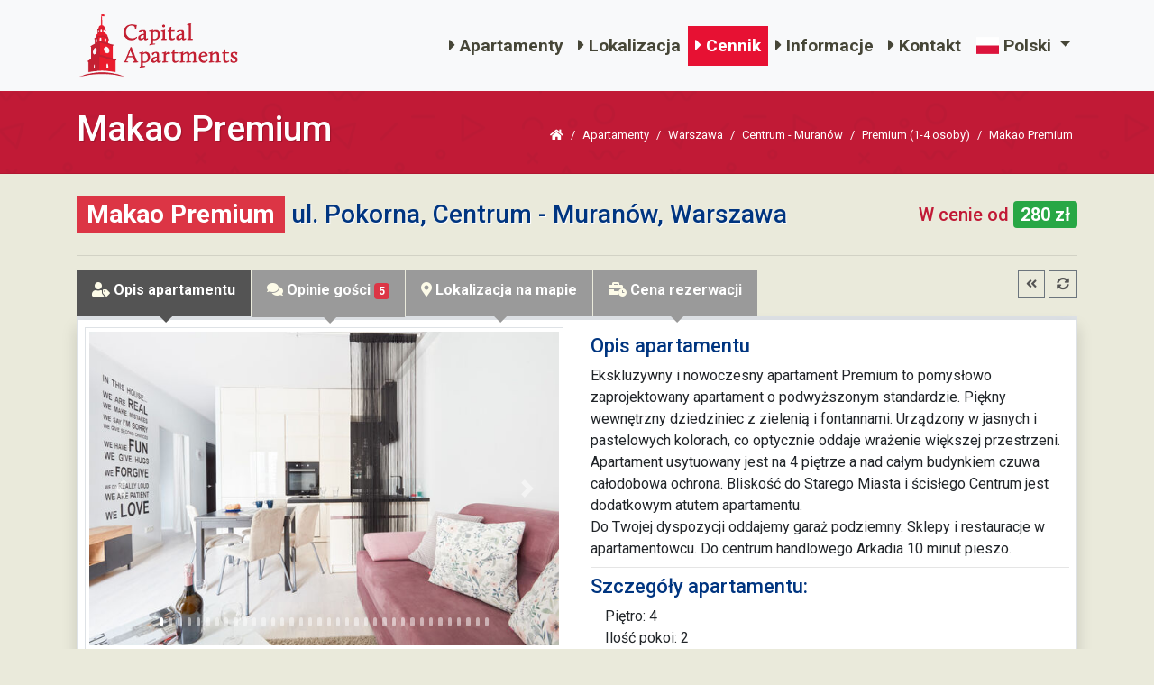

--- FILE ---
content_type: text/html; charset=UTF-8
request_url: https://www.capitalapart.pl/apartamenty/warszawa/centrum-muranow/premium-1-4-osoby/makao-premium-ul-pokorna-centrum-muranow-id57
body_size: 11068
content:
<!doctype html>
<html lang="pl">
<head data-test="test">
<meta charset="utf-8">
<title data-test="test">Apartament Makao, Pokorna Apartamenty</title>
<meta name="description" content="Urządzony w nowoczesnym, ciepłym stylu apartament Makao na ul. Pokornej z wieloma akcentami pozwalającymi poczuć sie jak w domu." />
<meta name="viewport" content="width=device-width, initial-scale=1, shrink-to-fit=no">
<meta name="robots" content="index,follow">
<link rel="stylesheet" href="/dist/css/bootstrap.min.css">
<link rel="stylesheet" href="/dist/fonts/fontawesome/all.min.css">
<link rel="stylesheet" href="/dist/libs/flagiconcss/css/flag-icon.min.css">
<link rel="stylesheet" href="/dist/libs/tempusdominus/tempusdominus-bootstrap-4.min.css">
<link rel="stylesheet" href="/dist/libs/fancyapps/jquery.fancybox.min.css">
<link rel="stylesheet" href="/dist/libs/sweetalert2/bootstrap-4.css">



<link rel="stylesheet" id="cookieconsent-css" media="screen" href="https://www.capitalapart.pl/dist/js/cookieconsent/cookieconsent.min.css">
<script id="cookiejs-js" src="https://www.capitalapart.pl/dist/js/cookieconsent/js.cookie.min.js"></script>
<script defer id="cookieconsent-js" src="https://www.capitalapart.pl/dist/js/cookieconsent/cookieconsent.js"></script>
<script id="cookieconsent-default-js" src="https://www.capitalapart.pl/dist/js/cookieconsent/cookieconsent-default.min.js"></script>
<script defer id="cookieconsent-init-js" src="https://www.capitalapart.pl/dist/js/cookieconsent/cookieconsent-init.min.js"></script>


<link rel="stylesheet" href="/dist/css/main.min.css">
<link rel="sitemap" type="application/xml" href="https://www.capitalapart.pl/sitemapcapitalapart.xml">
<link rel="canonical" href="https://www.capitalapart.pl/apartamenty/warszawa/centrum-muranow/premium-1-4-osoby/makao-premium-ul-pokorna-centrum-muranow-id57" />
 

<link rel="alternate" hreflang="en" href="https://en.capitalapart.pl/opinie" />
<link rel="alternate" hreflang="de" href="https://de.capitalapart.pl/opinie" />
<link rel="alternate" hreflang="ru" href="https://ru.capitalapart.pl/opinie" />



<script type="application/ld+json">
{
	"@context": "https://schema.org",
	"@type": "BreadcrumbList",  
	"itemListElement": [
	{
	"@type": "ListItem",
	"position": 1,
	"name": "Capital Apartments",
	"item": "https://www.capitalapart.pl"
	},  
		{
	"@type": "ListItem",
	"position": 2,
	"name": "Apartamenty",
	"item": "https://www.capitalapart.pl/apartamenty"
	},		{
	"@type": "ListItem",
	"position": 3,
	"name": "Warszawa",
	"item": "https://www.capitalapart.pl/apartamenty/warszawa"
	},		{
	"@type": "ListItem",
	"position": 4,
	"name": "Centrum - Muranów",
	"item": "https://www.capitalapart.pl/apartamenty/warszawa/centrum-muranow"
	},		{
	"@type": "ListItem",
	"position": 5,
	"name": "Premium (1-4 osoby)",
	"item": "https://www.capitalapart.pl/apartamenty/warszawa/centrum-muranow/premium-1-4-osoby"
	},		{
	"@type": "ListItem",
	"position": 6,
	"name": "Makao Premium",
	"item": "https://www.capitalapart.pl/apartamenty/warszawa/centrum-muranow/premium-1-4-osoby/makao-premium-ul-pokorna-centrum-muranow-id57"
	}		
	]
}
</script>





<!-- Google Tag Manager -->
<script>(function(w,d,s,l,i){w[l]=w[l]||[];w[l].push({'gtm.start':
         new Date().getTime(),event:'gtm.js'});var f=d.getElementsByTagName(s)[0],
      j=d.createElement(s),dl=l!='dataLayer'?'&l='+l:'';j.async=true;j.src=
      'https://www.googletagmanager.com/gtm.js?id='+i+dl;f.parentNode.insertBefore(j,f);
   })(window,document,'script','dataLayer','GTM-TKDX5ZP');</script>
<!-- End Google Tag Manager -->


<style>
.custom {
    width:300px;
    position:fixed;
    bottom:30px;
    right:30px;
    margin:0;
	z-index:50;
}
</style>


</head>
<body>


<!-- Google Tag Manager (noscript) -->
<noscript><iframe src="https://www.googletagmanager.com/ns.html?id=GTM-TKDX5ZP" height="0" width="0" style="display:none;visibility:hidden"></iframe></noscript>
<!-- End Google Tag Manager (noscript) -->



<!--// Navigation home_layout -->
<nav class="navbar navbar-expand-lg navbar-light bg-light fixed-top">
	<div class="container">			
		<a class="navbar-brand" href="/"><img src="/dist/img/logocapitalapart.png" alt="Capital Apartments - apartamenty w Warszawie, Wrocławiu, Poznaniu i Krakowie"></a>
		<button class="navbar-toggler" type="button" data-toggle="collapse" data-target="#mynavbars" aria-controls="mynavbars" aria-expanded="false" aria-label="Toggle navigation"><span class="navbar-toggler-icon"></span></button>
		<div class="collapse navbar-collapse" id="mynavbars">
			
			<ul class="navbar-nav  ml-auto">	
				
														<li class="nav-item">
						<a class="nav-link" href="/apartamenty/warszawa"><i class="fas fa-caret-right"></i> Apartamenty</a>
					</li>
										<li class="nav-item">
						<a class="nav-link" href="/apartamenty/warszawa/lokalizacja"><i class="fas fa-caret-right"></i> Lokalizacja</a>
					</li>
										<li class="nav-item tobooking">
						<a class="nav-link" href="/apartamenty/warszawa/cennik"><i class="fas fa-caret-right"></i> Cennik</a>
					</li>
										<li class="nav-item">
						<a class="nav-link" href="/apartamenty/warszawa/informacje"><i class="fas fa-caret-right"></i> Informacje</a>
					</li>
										<li class="nav-item">
						<a class="nav-link" href="/apartamenty/warszawa/kontakt"><i class="fas fa-caret-right"></i> Kontakt</a>
					</li>
													
				<li class="nav-item dropdown">
					<a class="nav-link dropdown-toggle" href="#" id="dropdown01" data-toggle="dropdown" aria-haspopup="true" aria-expanded="false">
						<span class="flag-icon flag-icon-pl"></span> Polski					</a>
					<div class="dropdown-menu" aria-labelledby="dropdown01">					
												<a class="dropdown-item" href="https://www.capitalapart.pl/apartamenty/warszawa/centrum-muranow/premium-1-4-osoby/makao-premium-ul-pokorna-centrum-muranow-id57" rel="nofollow"><span class="flag-icon flag-icon-pl"></span> Polski</a>
												<a class="dropdown-item" href="https://en.capitalapart.pl/apartamenty/warszawa/centrum-muranow/premium-1-4-osoby/makao-premium-ul-pokorna-centrum-muranow-id57" rel="nofollow"><span class="flag-icon flag-icon-gb"></span> English</a>
												<a class="dropdown-item" href="https://de.capitalapart.pl/apartamenty/warszawa/centrum-muranow/premium-1-4-osoby/makao-premium-ul-pokorna-centrum-muranow-id57" rel="nofollow"><span class="flag-icon flag-icon-de"></span> Deutsch</a>
												<a class="dropdown-item" href="https://ru.capitalapart.pl/apartamenty/warszawa/centrum-muranow/premium-1-4-osoby/makao-premium-ul-pokorna-centrum-muranow-id57" rel="nofollow"><span class="flag-icon flag-icon-ru"></span> Русский</a>
											</div>
				</li>	
			</ul>
		</div>
	</div>
</nav>
<!--// Navigation end -->

<!--// Mainhero section top -->
<header id="pagehero"> 
	<div class="container">
		<div class="row">
			<div class="col-md-12">
				<div class="heroheader">
					<h1 class="p-0 m-0">Makao Premium</h1>			
					<ol class="breadcrumb">
						<li class="breadcrumb-item"><a href="/"><i class="fas fa-home"></i></a></li>
						<li class="breadcrumb-item"><a href="/apartamenty" rel="v:url" property="v:title">Apartamenty</a></li>
<li class="breadcrumb-item"><a href="/apartamenty/warszawa" rel="v:url" property="v:title">Warszawa</a></li>
<li class="breadcrumb-item"><a href="/apartamenty/warszawa/centrum-muranow" rel="v:url" property="v:title">Centrum - Muranów</a></li>
<li class="breadcrumb-item"><a href="/apartamenty/warszawa/centrum-muranow/premium-1-4-osoby" rel="v:url" property="v:title">Premium (1-4 osoby)</a></li>
<li class="breadcrumb-item active"><span property="v:title">Makao Premium</span></li>
					</ol>
				</div>
			</div>	
		</div>
	</div>
</header>

<!--// Mainhero section end -->


<!--// Maincontent section top -->
<section id="maincontent"> 
	<div class="container">
				<div class="row">
	<div class="col-md-12 mt-4"> 
		<div class="d-flex justify-content-between align-items-center">
			<div><h3 style="color:#003580"><span class="badge badge-danger" style="font-size: 100%">Makao Premium</span> <span class="totextshadow">ul. Pokorna, Centrum - Muranów, Warszawa</span></h3></div>
			<div><h5 class="text-muted toorange">W cenie od <span class="badge badge-success rounded" style="font-size: 100%">280 zł</span></h5></div>
		</div>
		<hr class="my-3">	
		<ul class="nav nav-tabs flex-column flex-xl-row" id="apartTabMenu" role="tablist">
			<li class="nav-item">
				<a class="nav-link active" id="home-tab" data-toggle="tab" href="#home" role="tab" aria-controls="home" aria-selected="true"><h2 style="font-size: 1rem;"><i class="fas fa-user-tag"></i> <strong>Opis apartamentu</strong></h2></a>
			</li>
			<li class="nav-item">
				<a class="nav-link" id="reviews-tab" data-toggle="tab" href="#reviews" role="tab" aria-controls="reviews" aria-selected="false"><h2 style="font-size: 1rem;"><i class="fas fa-comments"></i> <strong>Opinie gości <span class="badge badge-danger rounded">5</span></strong></h2></a>
			</li>
			<li class="nav-item">
				<a class="nav-link" id="gmaps-tab" data-toggle="tab" href="#gmaps" role="tab" aria-controls="gmaps" aria-selected="false"><h2 style="font-size: 1rem;"><i class="fas fa-map-marker-alt"></i> <strong>Lokalizacja na mapie</strong></h2></a>
			</li>
			<li class="nav-item">
				<a class="nav-link" id="reservation-tab" data-toggle="tab" href="#reservation" role="tab" aria-controls="reservation" aria-selected="false"><h2 style="font-size: 1rem;"><i class="fas fa-business-time"></i> <strong>Cena rezerwacji</strong></h2></a>
			</li>			
			<span class="ml-auto text-nowrap d-none d-xl-block">				
									<a class="btn btn-sm btn-outline-secondary" href="/apartamenty/warszawa/centrum-muranow/premium-1-4-osoby/magnum-premium-brak-danych-id56" title="Apartament: Magnum Premium, Pokorna, Centrum - Muranów, Warszawa"><i class="fas fa-angle-double-left"></i></a>
								
									
				<a class="btn btn-sm btn-outline-secondary" href="https://www.capitalapart.pl/apartamenty/warszawa/centrum-muranow/premium-1-4-osoby/makao-premium-ul-pokorna-centrum-muranow-id57" title="Odśwież stronę" rel="nofollow"><i class="fas fa-sync-alt"></i></a>
			</span>				
		</ul>
		
		<div class="tab-content p-2 border border-top-0 shadow tobgwhite" id="apartTabContent">
			<div class="tab-pane show active" id="home" role="tabpanel" aria-labelledby="home-tab">
				
<div class="row">		
	<div class="col-md-6 apartlewa">		
		<!--// Carousel Top -->			
		<div id="carouselidc" class="carousel" data-ride="carousel" data-interval="false" style="position:relative">		
						<ol class="carousel-indicators">
									<li data-target="#carouselidc" data-slide-to="0" class="active"></li>
									<li data-target="#carouselidc" data-slide-to="1"></li>
									<li data-target="#carouselidc" data-slide-to="2"></li>
									<li data-target="#carouselidc" data-slide-to="3"></li>
									<li data-target="#carouselidc" data-slide-to="4"></li>
									<li data-target="#carouselidc" data-slide-to="5"></li>
									<li data-target="#carouselidc" data-slide-to="6"></li>
									<li data-target="#carouselidc" data-slide-to="7"></li>
									<li data-target="#carouselidc" data-slide-to="8"></li>
									<li data-target="#carouselidc" data-slide-to="9"></li>
									<li data-target="#carouselidc" data-slide-to="10"></li>
									<li data-target="#carouselidc" data-slide-to="11"></li>
									<li data-target="#carouselidc" data-slide-to="12"></li>
									<li data-target="#carouselidc" data-slide-to="13"></li>
									<li data-target="#carouselidc" data-slide-to="14"></li>
									<li data-target="#carouselidc" data-slide-to="15"></li>
									<li data-target="#carouselidc" data-slide-to="16"></li>
									<li data-target="#carouselidc" data-slide-to="17"></li>
									<li data-target="#carouselidc" data-slide-to="18"></li>
									<li data-target="#carouselidc" data-slide-to="19"></li>
									<li data-target="#carouselidc" data-slide-to="20"></li>
									<li data-target="#carouselidc" data-slide-to="21"></li>
									<li data-target="#carouselidc" data-slide-to="22"></li>
									<li data-target="#carouselidc" data-slide-to="23"></li>
									<li data-target="#carouselidc" data-slide-to="24"></li>
									<li data-target="#carouselidc" data-slide-to="25"></li>
									<li data-target="#carouselidc" data-slide-to="26"></li>
									<li data-target="#carouselidc" data-slide-to="27"></li>
									<li data-target="#carouselidc" data-slide-to="28"></li>
									<li data-target="#carouselidc" data-slide-to="29"></li>
									<li data-target="#carouselidc" data-slide-to="30"></li>
									<li data-target="#carouselidc" data-slide-to="31"></li>
									<li data-target="#carouselidc" data-slide-to="32"></li>
									<li data-target="#carouselidc" data-slide-to="33"></li>
									<li data-target="#carouselidc" data-slide-to="34"></li>
									<li data-target="#carouselidc" data-slide-to="35"></li>
							</ol>
						<div class="carousel-inner">  
								<div class="carousel-item active">
					<a href="/uploads/apartmenty/57/large_apartament-makao-premium-warszawa_5.jpg" data-fancybox="galleryapart" data-caption="Apartament Makao Premium Warszawa. Foto 1 z 36" title="Kliknij aby powiększyć">
						<img src="/uploads/apartmenty/57/lgmedium_apartament-makao-premium-warszawa_5.jpg" alt="Apartament Makao Premium Warszawa" class="img-thumbnail">
					</a>
				</div>
								<div class="carousel-item">
					<a href="/uploads/apartmenty/57/large_apartament-makao-premium-warszawa_4.jpg" data-fancybox="galleryapart" data-caption="Apartament Makao Premium Warszawa. Foto 2 z 36" title="Kliknij aby powiększyć">
						<img src="/uploads/apartmenty/57/lgmedium_apartament-makao-premium-warszawa_4.jpg" alt="Apartament Makao Premium Warszawa" class="img-thumbnail">
					</a>
				</div>
								<div class="carousel-item">
					<a href="/uploads/apartmenty/57/large_apartament-makao-premium-warszawa_cxq1.jpg" data-fancybox="galleryapart" data-caption="Apartament Makao Premium Warszawa. Foto 3 z 36" title="Kliknij aby powiększyć">
						<img src="/uploads/apartmenty/57/lgmedium_apartament-makao-premium-warszawa_cxq1.jpg" alt="Apartament Makao Premium Warszawa" class="img-thumbnail">
					</a>
				</div>
								<div class="carousel-item">
					<a href="/uploads/apartmenty/57/large_57-makao-premium-ul-pokorna-centrum-muranow-18.jpg" data-fancybox="galleryapart" data-caption="Makao Premium ul. Pokorna, Centrum - Muranów 18. Foto 4 z 36" title="Kliknij aby powiększyć">
						<img src="/uploads/apartmenty/57/lgmedium_57-makao-premium-ul-pokorna-centrum-muranow-18.jpg" alt="Makao Premium ul. Pokorna, Centrum - Muranów 18" class="img-thumbnail">
					</a>
				</div>
								<div class="carousel-item">
					<a href="/uploads/apartmenty/57/large_57-makao-premium-ul-pokorna-centrum-muranow-19.jpg" data-fancybox="galleryapart" data-caption="noclegi Warszawa apartamenty. Foto 5 z 36" title="Kliknij aby powiększyć">
						<img src="/uploads/apartmenty/57/lgmedium_57-makao-premium-ul-pokorna-centrum-muranow-19.jpg" alt="noclegi Warszawa apartamenty" class="img-thumbnail">
					</a>
				</div>
								<div class="carousel-item">
					<a href="/uploads/apartmenty/57/large_57-makao-premium-ul-pokorna-centrum-muranow-20.jpg" data-fancybox="galleryapart" data-caption="Makao Premium ul. Pokorna, Centrum - Muranów 20. Foto 6 z 36" title="Kliknij aby powiększyć">
						<img src="/uploads/apartmenty/57/lgmedium_57-makao-premium-ul-pokorna-centrum-muranow-20.jpg" alt="Makao Premium ul. Pokorna, Centrum - Muranów 20" class="img-thumbnail">
					</a>
				</div>
								<div class="carousel-item">
					<a href="/uploads/apartmenty/57/large_apartament-makao-premium-warszawa_1.jpg" data-fancybox="galleryapart" data-caption="Apartament Makao Premium Warszawa. Foto 7 z 36" title="Kliknij aby powiększyć">
						<img src="/uploads/apartmenty/57/lgmedium_apartament-makao-premium-warszawa_1.jpg" alt="Apartament Makao Premium Warszawa" class="img-thumbnail">
					</a>
				</div>
								<div class="carousel-item">
					<a href="/uploads/apartmenty/57/large_apartament-makao-premium-warszawa_2.jpg" data-fancybox="galleryapart" data-caption="Apartament Makao Premium Warszawa. Foto 8 z 36" title="Kliknij aby powiększyć">
						<img src="/uploads/apartmenty/57/lgmedium_apartament-makao-premium-warszawa_2.jpg" alt="Apartament Makao Premium Warszawa" class="img-thumbnail">
					</a>
				</div>
								<div class="carousel-item">
					<a href="/uploads/apartmenty/57/large_apartament-makao-premium-warszawa_f8q4.jpg" data-fancybox="galleryapart" data-caption="Apartament Makao Premium Warszawa. Foto 9 z 36" title="Kliknij aby powiększyć">
						<img src="/uploads/apartmenty/57/lgmedium_apartament-makao-premium-warszawa_f8q4.jpg" alt="Apartament Makao Premium Warszawa" class="img-thumbnail">
					</a>
				</div>
								<div class="carousel-item">
					<a href="/uploads/apartmenty/57/large_apartament-makao-premium-warszawa_3.jpg" data-fancybox="galleryapart" data-caption="Apartament Makao Premium Warszawa. Foto 10 z 36" title="Kliknij aby powiększyć">
						<img src="/uploads/apartmenty/57/lgmedium_apartament-makao-premium-warszawa_3.jpg" alt="Apartament Makao Premium Warszawa" class="img-thumbnail">
					</a>
				</div>
								<div class="carousel-item">
					<a href="/uploads/apartmenty/57/large_apartament-makao-premium-warszawa_6.jpg" data-fancybox="galleryapart" data-caption="Apartament Makao Premium Warszawa. Foto 11 z 36" title="Kliknij aby powiększyć">
						<img src="/uploads/apartmenty/57/lgmedium_apartament-makao-premium-warszawa_6.jpg" alt="Apartament Makao Premium Warszawa" class="img-thumbnail">
					</a>
				</div>
								<div class="carousel-item">
					<a href="/uploads/apartmenty/57/large_apartament-makao-premium-warszawa_7.jpg" data-fancybox="galleryapart" data-caption="Apartament Makao Premium Warszawa. Foto 12 z 36" title="Kliknij aby powiększyć">
						<img src="/uploads/apartmenty/57/lgmedium_apartament-makao-premium-warszawa_7.jpg" alt="Apartament Makao Premium Warszawa" class="img-thumbnail">
					</a>
				</div>
								<div class="carousel-item">
					<a href="/uploads/apartmenty/57/large_apartament-makao-premium-warszawa_8.jpg" data-fancybox="galleryapart" data-caption="Apartament Makao Premium Warszawa. Foto 13 z 36" title="Kliknij aby powiększyć">
						<img src="/uploads/apartmenty/57/lgmedium_apartament-makao-premium-warszawa_8.jpg" alt="Apartament Makao Premium Warszawa" class="img-thumbnail">
					</a>
				</div>
								<div class="carousel-item">
					<a href="/uploads/apartmenty/57/large_apartament-makao-premium-warszawa_9.jpg" data-fancybox="galleryapart" data-caption="Apartament Makao Premium Warszawa. Foto 14 z 36" title="Kliknij aby powiększyć">
						<img src="/uploads/apartmenty/57/lgmedium_apartament-makao-premium-warszawa_9.jpg" alt="Apartament Makao Premium Warszawa" class="img-thumbnail">
					</a>
				</div>
								<div class="carousel-item">
					<a href="/uploads/apartmenty/57/large_apartament-makao-premium-warszawa_10.jpg" data-fancybox="galleryapart" data-caption="Apartament Makao Premium Warszawa. Foto 15 z 36" title="Kliknij aby powiększyć">
						<img src="/uploads/apartmenty/57/lgmedium_apartament-makao-premium-warszawa_10.jpg" alt="Apartament Makao Premium Warszawa" class="img-thumbnail">
					</a>
				</div>
								<div class="carousel-item">
					<a href="/uploads/apartmenty/57/large_apartament-makao-premium-warszawa_11.jpg" data-fancybox="galleryapart" data-caption="Apartament Makao Premium Warszawa. Foto 16 z 36" title="Kliknij aby powiększyć">
						<img src="/uploads/apartmenty/57/lgmedium_apartament-makao-premium-warszawa_11.jpg" alt="Apartament Makao Premium Warszawa" class="img-thumbnail">
					</a>
				</div>
								<div class="carousel-item">
					<a href="/uploads/apartmenty/57/large_apartament-makao-premium-warszawa_12.jpg" data-fancybox="galleryapart" data-caption="Apartament Makao Premium Warszawa. Foto 17 z 36" title="Kliknij aby powiększyć">
						<img src="/uploads/apartmenty/57/lgmedium_apartament-makao-premium-warszawa_12.jpg" alt="Apartament Makao Premium Warszawa" class="img-thumbnail">
					</a>
				</div>
								<div class="carousel-item">
					<a href="/uploads/apartmenty/57/large_apartament-makao-premium-warszawa_13.jpg" data-fancybox="galleryapart" data-caption="Apartament Makao Premium Warszawa. Foto 18 z 36" title="Kliknij aby powiększyć">
						<img src="/uploads/apartmenty/57/lgmedium_apartament-makao-premium-warszawa_13.jpg" alt="Apartament Makao Premium Warszawa" class="img-thumbnail">
					</a>
				</div>
								<div class="carousel-item">
					<a href="/uploads/apartmenty/57/large_apartament-makao-premium-warszawa_14.jpg" data-fancybox="galleryapart" data-caption="Apartament Makao Premium Warszawa. Foto 19 z 36" title="Kliknij aby powiększyć">
						<img src="/uploads/apartmenty/57/lgmedium_apartament-makao-premium-warszawa_14.jpg" alt="Apartament Makao Premium Warszawa" class="img-thumbnail">
					</a>
				</div>
								<div class="carousel-item">
					<a href="/uploads/apartmenty/57/large_apartament-makao-premium-warszawa_16.jpg" data-fancybox="galleryapart" data-caption="Apartament Makao Premium Warszawa. Foto 20 z 36" title="Kliknij aby powiększyć">
						<img src="/uploads/apartmenty/57/lgmedium_apartament-makao-premium-warszawa_16.jpg" alt="Apartament Makao Premium Warszawa" class="img-thumbnail">
					</a>
				</div>
								<div class="carousel-item">
					<a href="/uploads/apartmenty/57/large_apartamenty-warszawa_1.jpg" data-fancybox="galleryapart" data-caption="Apartamenty Warszawa. Foto 21 z 36" title="Kliknij aby powiększyć">
						<img src="/uploads/apartmenty/57/lgmedium_apartamenty-warszawa_1.jpg" alt="Apartamenty Warszawa" class="img-thumbnail">
					</a>
				</div>
								<div class="carousel-item">
					<a href="/uploads/apartmenty/57/large_apartamenty-warszawa_2.jpg" data-fancybox="galleryapart" data-caption="Apartamenty Warszawa. Foto 22 z 36" title="Kliknij aby powiększyć">
						<img src="/uploads/apartmenty/57/lgmedium_apartamenty-warszawa_2.jpg" alt="Apartamenty Warszawa" class="img-thumbnail">
					</a>
				</div>
								<div class="carousel-item">
					<a href="/uploads/apartmenty/57/large_apartamenty-warszawa_3.jpg" data-fancybox="galleryapart" data-caption="Apartamenty Warszawa. Foto 23 z 36" title="Kliknij aby powiększyć">
						<img src="/uploads/apartmenty/57/lgmedium_apartamenty-warszawa_3.jpg" alt="Apartamenty Warszawa" class="img-thumbnail">
					</a>
				</div>
								<div class="carousel-item">
					<a href="/uploads/apartmenty/57/large_apartamenty-warszawa_4.jpg" data-fancybox="galleryapart" data-caption="Apartamenty Warszawa. Foto 24 z 36" title="Kliknij aby powiększyć">
						<img src="/uploads/apartmenty/57/lgmedium_apartamenty-warszawa_4.jpg" alt="Apartamenty Warszawa" class="img-thumbnail">
					</a>
				</div>
								<div class="carousel-item">
					<a href="/uploads/apartmenty/57/large_apartamenty-warszawa_5.jpg" data-fancybox="galleryapart" data-caption="Apartamenty Warszawa. Foto 25 z 36" title="Kliknij aby powiększyć">
						<img src="/uploads/apartmenty/57/lgmedium_apartamenty-warszawa_5.jpg" alt="Apartamenty Warszawa" class="img-thumbnail">
					</a>
				</div>
								<div class="carousel-item">
					<a href="/uploads/apartmenty/57/large_apartamenty-warszawa_6.jpg" data-fancybox="galleryapart" data-caption="Apartamenty Warszawa. Foto 26 z 36" title="Kliknij aby powiększyć">
						<img src="/uploads/apartmenty/57/lgmedium_apartamenty-warszawa_6.jpg" alt="Apartamenty Warszawa" class="img-thumbnail">
					</a>
				</div>
								<div class="carousel-item">
					<a href="/uploads/apartmenty/57/large_apartamenty-warszawa_7.jpg" data-fancybox="galleryapart" data-caption="Apartamenty Warszawa. Foto 27 z 36" title="Kliknij aby powiększyć">
						<img src="/uploads/apartmenty/57/lgmedium_apartamenty-warszawa_7.jpg" alt="Apartamenty Warszawa" class="img-thumbnail">
					</a>
				</div>
								<div class="carousel-item">
					<a href="/uploads/apartmenty/57/large_apartamenty-warszawa_8.jpg" data-fancybox="galleryapart" data-caption="Apartamenty Warszawa. Foto 28 z 36" title="Kliknij aby powiększyć">
						<img src="/uploads/apartmenty/57/lgmedium_apartamenty-warszawa_8.jpg" alt="Apartamenty Warszawa" class="img-thumbnail">
					</a>
				</div>
								<div class="carousel-item">
					<a href="/uploads/apartmenty/57/large_apartamenty-warszawa_9.jpg" data-fancybox="galleryapart" data-caption="Apartamenty Warszawa. Foto 29 z 36" title="Kliknij aby powiększyć">
						<img src="/uploads/apartmenty/57/lgmedium_apartamenty-warszawa_9.jpg" alt="Apartamenty Warszawa" class="img-thumbnail">
					</a>
				</div>
								<div class="carousel-item">
					<a href="/uploads/apartmenty/57/large_apartamenty-warszawa_10.jpg" data-fancybox="galleryapart" data-caption="Apartamenty Warszawa. Foto 30 z 36" title="Kliknij aby powiększyć">
						<img src="/uploads/apartmenty/57/lgmedium_apartamenty-warszawa_10.jpg" alt="Apartamenty Warszawa" class="img-thumbnail">
					</a>
				</div>
								<div class="carousel-item">
					<a href="/uploads/apartmenty/57/large_apartamenty-warszawa_11.jpg" data-fancybox="galleryapart" data-caption="Apartamenty Warszawa. Foto 31 z 36" title="Kliknij aby powiększyć">
						<img src="/uploads/apartmenty/57/lgmedium_apartamenty-warszawa_11.jpg" alt="Apartamenty Warszawa" class="img-thumbnail">
					</a>
				</div>
								<div class="carousel-item">
					<a href="/uploads/apartmenty/57/large_apartamenty-warszawa_12.jpg" data-fancybox="galleryapart" data-caption="Apartamenty Warszawa. Foto 32 z 36" title="Kliknij aby powiększyć">
						<img src="/uploads/apartmenty/57/lgmedium_apartamenty-warszawa_12.jpg" alt="Apartamenty Warszawa" class="img-thumbnail">
					</a>
				</div>
								<div class="carousel-item">
					<a href="/uploads/apartmenty/57/large_apartamenty-warszawa_13.jpg" data-fancybox="galleryapart" data-caption="Apartamenty Warszawa. Foto 33 z 36" title="Kliknij aby powiększyć">
						<img src="/uploads/apartmenty/57/lgmedium_apartamenty-warszawa_13.jpg" alt="Apartamenty Warszawa" class="img-thumbnail">
					</a>
				</div>
								<div class="carousel-item">
					<a href="/uploads/apartmenty/57/large_apartamenty-warszawa_14.jpg" data-fancybox="galleryapart" data-caption="Apartamenty Warszawa. Foto 34 z 36" title="Kliknij aby powiększyć">
						<img src="/uploads/apartmenty/57/lgmedium_apartamenty-warszawa_14.jpg" alt="Apartamenty Warszawa" class="img-thumbnail">
					</a>
				</div>
								<div class="carousel-item">
					<a href="/uploads/apartmenty/57/large_apartamenty-warszawa_15.jpg" data-fancybox="galleryapart" data-caption="Apartamenty Warszawa. Foto 35 z 36" title="Kliknij aby powiększyć">
						<img src="/uploads/apartmenty/57/lgmedium_apartamenty-warszawa_15.jpg" alt="Apartamenty Warszawa" class="img-thumbnail">
					</a>
				</div>
								<div class="carousel-item">
					<a href="/uploads/apartmenty/57/large_apartamenty-warszawa_16.jpg" data-fancybox="galleryapart" data-caption="Apartamenty Warszawa. Foto 36 z 36" title="Kliknij aby powiększyć">
						<img src="/uploads/apartmenty/57/lgmedium_apartamenty-warszawa_16.jpg" alt="Apartamenty Warszawa" class="img-thumbnail">
					</a>
				</div>
							</div>
						<a class="carousel-control-prev" href="#carouselidc" role="button" data-slide="prev" title="Poprzednie zdjęcie"><span class="carousel-control-prev-icon" aria-hidden="true"></span><span class="sr-only">Poprzednie</span></a>
			<a class="carousel-control-next" href="#carouselidc" role="button" data-slide="next" title="Następne zdjęcie"><span class="carousel-control-next-icon" aria-hidden="true"></span><span class="sr-only">Następne</span></a>
					</div>
		<!--// Carousel End -->	
		
		<hr class="my-2">
		
		<div class="d-none d-md-block">
			<div class="d-flex flex-wrap">		
																<div>		
					<a href="/uploads/apartmenty/57/large_apartament-makao-premium-warszawa_4.jpg" data-fancybox="gallery" data-caption="Apartament Makao Premium Warszawa. Foto 2 z 36">
						<img src="/uploads/apartmenty/57/small_apartament-makao-premium-warszawa_4.jpg" class="img-thumbnail p-1 m-1" style="width:123px" alt="Apartament Makao Premium Warszawa">
					</a>
				</div>
														<div>		
					<a href="/uploads/apartmenty/57/large_apartament-makao-premium-warszawa_cxq1.jpg" data-fancybox="gallery" data-caption="Apartament Makao Premium Warszawa. Foto 3 z 36">
						<img src="/uploads/apartmenty/57/small_apartament-makao-premium-warszawa_cxq1.jpg" class="img-thumbnail p-1 m-1" style="width:123px" alt="Apartament Makao Premium Warszawa">
					</a>
				</div>
														<div>		
					<a href="/uploads/apartmenty/57/large_57-makao-premium-ul-pokorna-centrum-muranow-18.jpg" data-fancybox="gallery" data-caption="Makao Premium ul. Pokorna, Centrum - Muranów 18. Foto 4 z 36">
						<img src="/uploads/apartmenty/57/small_57-makao-premium-ul-pokorna-centrum-muranow-18.jpg" class="img-thumbnail p-1 m-1" style="width:123px" alt="Makao Premium ul. Pokorna, Centrum - Muranów 18">
					</a>
				</div>
														<div>		
					<a href="/uploads/apartmenty/57/large_57-makao-premium-ul-pokorna-centrum-muranow-19.jpg" data-fancybox="gallery" data-caption="noclegi Warszawa apartamenty. Foto 5 z 36">
						<img src="/uploads/apartmenty/57/small_57-makao-premium-ul-pokorna-centrum-muranow-19.jpg" class="img-thumbnail p-1 m-1" style="width:123px" alt="noclegi Warszawa apartamenty">
					</a>
				</div>
														<div>		
					<a href="/uploads/apartmenty/57/large_57-makao-premium-ul-pokorna-centrum-muranow-20.jpg" data-fancybox="gallery" data-caption="Makao Premium ul. Pokorna, Centrum - Muranów 20. Foto 6 z 36">
						<img src="/uploads/apartmenty/57/small_57-makao-premium-ul-pokorna-centrum-muranow-20.jpg" class="img-thumbnail p-1 m-1" style="width:123px" alt="Makao Premium ul. Pokorna, Centrum - Muranów 20">
					</a>
				</div>
														<div>		
					<a href="/uploads/apartmenty/57/large_apartament-makao-premium-warszawa_1.jpg" data-fancybox="gallery" data-caption="Apartament Makao Premium Warszawa. Foto 7 z 36">
						<img src="/uploads/apartmenty/57/small_apartament-makao-premium-warszawa_1.jpg" class="img-thumbnail p-1 m-1" style="width:123px" alt="Apartament Makao Premium Warszawa">
					</a>
				</div>
														<div>		
					<a href="/uploads/apartmenty/57/large_apartament-makao-premium-warszawa_2.jpg" data-fancybox="gallery" data-caption="Apartament Makao Premium Warszawa. Foto 8 z 36">
						<img src="/uploads/apartmenty/57/small_apartament-makao-premium-warszawa_2.jpg" class="img-thumbnail p-1 m-1" style="width:123px" alt="Apartament Makao Premium Warszawa">
					</a>
				</div>
														<div>		
					<a href="/uploads/apartmenty/57/large_apartament-makao-premium-warszawa_f8q4.jpg" data-fancybox="gallery" data-caption="Apartament Makao Premium Warszawa. Foto 9 z 36">
						<img src="/uploads/apartmenty/57/small_apartament-makao-premium-warszawa_f8q4.jpg" class="img-thumbnail p-1 m-1" style="width:123px" alt="Apartament Makao Premium Warszawa">
					</a>
				</div>
														<div>		
					<a href="/uploads/apartmenty/57/large_apartament-makao-premium-warszawa_3.jpg" data-fancybox="gallery" data-caption="Apartament Makao Premium Warszawa. Foto 10 z 36">
						<img src="/uploads/apartmenty/57/small_apartament-makao-premium-warszawa_3.jpg" class="img-thumbnail p-1 m-1" style="width:123px" alt="Apartament Makao Premium Warszawa">
					</a>
				</div>
														<div>		
					<a href="/uploads/apartmenty/57/large_apartament-makao-premium-warszawa_6.jpg" data-fancybox="gallery" data-caption="Apartament Makao Premium Warszawa. Foto 11 z 36">
						<img src="/uploads/apartmenty/57/small_apartament-makao-premium-warszawa_6.jpg" class="img-thumbnail p-1 m-1" style="width:123px" alt="Apartament Makao Premium Warszawa">
					</a>
				</div>
														<div>		
					<a href="/uploads/apartmenty/57/large_apartament-makao-premium-warszawa_7.jpg" data-fancybox="gallery" data-caption="Apartament Makao Premium Warszawa. Foto 12 z 36">
						<img src="/uploads/apartmenty/57/small_apartament-makao-premium-warszawa_7.jpg" class="img-thumbnail p-1 m-1" style="width:123px" alt="Apartament Makao Premium Warszawa">
					</a>
				</div>
														<div>		
					<a href="/uploads/apartmenty/57/large_apartament-makao-premium-warszawa_8.jpg" data-fancybox="gallery" data-caption="Apartament Makao Premium Warszawa. Foto 13 z 36">
						<img src="/uploads/apartmenty/57/small_apartament-makao-premium-warszawa_8.jpg" class="img-thumbnail p-1 m-1" style="width:123px" alt="Apartament Makao Premium Warszawa">
					</a>
				</div>
														<div>		
					<a href="/uploads/apartmenty/57/large_apartament-makao-premium-warszawa_9.jpg" data-fancybox="gallery" data-caption="Apartament Makao Premium Warszawa. Foto 14 z 36">
						<img src="/uploads/apartmenty/57/small_apartament-makao-premium-warszawa_9.jpg" class="img-thumbnail p-1 m-1" style="width:123px" alt="Apartament Makao Premium Warszawa">
					</a>
				</div>
														<div>		
					<a href="/uploads/apartmenty/57/large_apartament-makao-premium-warszawa_10.jpg" data-fancybox="gallery" data-caption="Apartament Makao Premium Warszawa. Foto 15 z 36">
						<img src="/uploads/apartmenty/57/small_apartament-makao-premium-warszawa_10.jpg" class="img-thumbnail p-1 m-1" style="width:123px" alt="Apartament Makao Premium Warszawa">
					</a>
				</div>
														<div>		
					<a href="/uploads/apartmenty/57/large_apartament-makao-premium-warszawa_11.jpg" data-fancybox="gallery" data-caption="Apartament Makao Premium Warszawa. Foto 16 z 36">
						<img src="/uploads/apartmenty/57/small_apartament-makao-premium-warszawa_11.jpg" class="img-thumbnail p-1 m-1" style="width:123px" alt="Apartament Makao Premium Warszawa">
					</a>
				</div>
														<div>		
					<a href="/uploads/apartmenty/57/large_apartament-makao-premium-warszawa_12.jpg" data-fancybox="gallery" data-caption="Apartament Makao Premium Warszawa. Foto 17 z 36">
						<img src="/uploads/apartmenty/57/small_apartament-makao-premium-warszawa_12.jpg" class="img-thumbnail p-1 m-1" style="width:123px" alt="Apartament Makao Premium Warszawa">
					</a>
				</div>
														<div>		
					<a href="/uploads/apartmenty/57/large_apartament-makao-premium-warszawa_13.jpg" data-fancybox="gallery" data-caption="Apartament Makao Premium Warszawa. Foto 18 z 36">
						<img src="/uploads/apartmenty/57/small_apartament-makao-premium-warszawa_13.jpg" class="img-thumbnail p-1 m-1" style="width:123px" alt="Apartament Makao Premium Warszawa">
					</a>
				</div>
														<div>		
					<a href="/uploads/apartmenty/57/large_apartament-makao-premium-warszawa_14.jpg" data-fancybox="gallery" data-caption="Apartament Makao Premium Warszawa. Foto 19 z 36">
						<img src="/uploads/apartmenty/57/small_apartament-makao-premium-warszawa_14.jpg" class="img-thumbnail p-1 m-1" style="width:123px" alt="Apartament Makao Premium Warszawa">
					</a>
				</div>
														<div>		
					<a href="/uploads/apartmenty/57/large_apartament-makao-premium-warszawa_16.jpg" data-fancybox="gallery" data-caption="Apartament Makao Premium Warszawa. Foto 20 z 36">
						<img src="/uploads/apartmenty/57/small_apartament-makao-premium-warszawa_16.jpg" class="img-thumbnail p-1 m-1" style="width:123px" alt="Apartament Makao Premium Warszawa">
					</a>
				</div>
														<div>		
					<a href="/uploads/apartmenty/57/large_apartamenty-warszawa_1.jpg" data-fancybox="gallery" data-caption="Apartamenty Warszawa. Foto 21 z 36">
						<img src="/uploads/apartmenty/57/small_apartamenty-warszawa_1.jpg" class="img-thumbnail p-1 m-1" style="width:123px" alt="Apartamenty Warszawa">
					</a>
				</div>
														<div>		
					<a href="/uploads/apartmenty/57/large_apartamenty-warszawa_2.jpg" data-fancybox="gallery" data-caption="Apartamenty Warszawa. Foto 22 z 36">
						<img src="/uploads/apartmenty/57/small_apartamenty-warszawa_2.jpg" class="img-thumbnail p-1 m-1" style="width:123px" alt="Apartamenty Warszawa">
					</a>
				</div>
														<div>		
					<a href="/uploads/apartmenty/57/large_apartamenty-warszawa_3.jpg" data-fancybox="gallery" data-caption="Apartamenty Warszawa. Foto 23 z 36">
						<img src="/uploads/apartmenty/57/small_apartamenty-warszawa_3.jpg" class="img-thumbnail p-1 m-1" style="width:123px" alt="Apartamenty Warszawa">
					</a>
				</div>
														<div>		
					<a href="/uploads/apartmenty/57/large_apartamenty-warszawa_4.jpg" data-fancybox="gallery" data-caption="Apartamenty Warszawa. Foto 24 z 36">
						<img src="/uploads/apartmenty/57/small_apartamenty-warszawa_4.jpg" class="img-thumbnail p-1 m-1" style="width:123px" alt="Apartamenty Warszawa">
					</a>
				</div>
														<div>		
					<a href="/uploads/apartmenty/57/large_apartamenty-warszawa_5.jpg" data-fancybox="gallery" data-caption="Apartamenty Warszawa. Foto 25 z 36">
						<img src="/uploads/apartmenty/57/small_apartamenty-warszawa_5.jpg" class="img-thumbnail p-1 m-1" style="width:123px" alt="Apartamenty Warszawa">
					</a>
				</div>
														<div>		
					<a href="/uploads/apartmenty/57/large_apartamenty-warszawa_6.jpg" data-fancybox="gallery" data-caption="Apartamenty Warszawa. Foto 26 z 36">
						<img src="/uploads/apartmenty/57/small_apartamenty-warszawa_6.jpg" class="img-thumbnail p-1 m-1" style="width:123px" alt="Apartamenty Warszawa">
					</a>
				</div>
														<div>		
					<a href="/uploads/apartmenty/57/large_apartamenty-warszawa_7.jpg" data-fancybox="gallery" data-caption="Apartamenty Warszawa. Foto 27 z 36">
						<img src="/uploads/apartmenty/57/small_apartamenty-warszawa_7.jpg" class="img-thumbnail p-1 m-1" style="width:123px" alt="Apartamenty Warszawa">
					</a>
				</div>
														<div>		
					<a href="/uploads/apartmenty/57/large_apartamenty-warszawa_8.jpg" data-fancybox="gallery" data-caption="Apartamenty Warszawa. Foto 28 z 36">
						<img src="/uploads/apartmenty/57/small_apartamenty-warszawa_8.jpg" class="img-thumbnail p-1 m-1" style="width:123px" alt="Apartamenty Warszawa">
					</a>
				</div>
														<div>		
					<a href="/uploads/apartmenty/57/large_apartamenty-warszawa_9.jpg" data-fancybox="gallery" data-caption="Apartamenty Warszawa. Foto 29 z 36">
						<img src="/uploads/apartmenty/57/small_apartamenty-warszawa_9.jpg" class="img-thumbnail p-1 m-1" style="width:123px" alt="Apartamenty Warszawa">
					</a>
				</div>
														<div>		
					<a href="/uploads/apartmenty/57/large_apartamenty-warszawa_10.jpg" data-fancybox="gallery" data-caption="Apartamenty Warszawa. Foto 30 z 36">
						<img src="/uploads/apartmenty/57/small_apartamenty-warszawa_10.jpg" class="img-thumbnail p-1 m-1" style="width:123px" alt="Apartamenty Warszawa">
					</a>
				</div>
														<div>		
					<a href="/uploads/apartmenty/57/large_apartamenty-warszawa_11.jpg" data-fancybox="gallery" data-caption="Apartamenty Warszawa. Foto 31 z 36">
						<img src="/uploads/apartmenty/57/small_apartamenty-warszawa_11.jpg" class="img-thumbnail p-1 m-1" style="width:123px" alt="Apartamenty Warszawa">
					</a>
				</div>
														<div>		
					<a href="/uploads/apartmenty/57/large_apartamenty-warszawa_12.jpg" data-fancybox="gallery" data-caption="Apartamenty Warszawa. Foto 32 z 36">
						<img src="/uploads/apartmenty/57/small_apartamenty-warszawa_12.jpg" class="img-thumbnail p-1 m-1" style="width:123px" alt="Apartamenty Warszawa">
					</a>
				</div>
														<div>		
					<a href="/uploads/apartmenty/57/large_apartamenty-warszawa_13.jpg" data-fancybox="gallery" data-caption="Apartamenty Warszawa. Foto 33 z 36">
						<img src="/uploads/apartmenty/57/small_apartamenty-warszawa_13.jpg" class="img-thumbnail p-1 m-1" style="width:123px" alt="Apartamenty Warszawa">
					</a>
				</div>
														<div>		
					<a href="/uploads/apartmenty/57/large_apartamenty-warszawa_14.jpg" data-fancybox="gallery" data-caption="Apartamenty Warszawa. Foto 34 z 36">
						<img src="/uploads/apartmenty/57/small_apartamenty-warszawa_14.jpg" class="img-thumbnail p-1 m-1" style="width:123px" alt="Apartamenty Warszawa">
					</a>
				</div>
														<div>		
					<a href="/uploads/apartmenty/57/large_apartamenty-warszawa_15.jpg" data-fancybox="gallery" data-caption="Apartamenty Warszawa. Foto 35 z 36">
						<img src="/uploads/apartmenty/57/small_apartamenty-warszawa_15.jpg" class="img-thumbnail p-1 m-1" style="width:123px" alt="Apartamenty Warszawa">
					</a>
				</div>
														<div>		
					<a href="/uploads/apartmenty/57/large_apartamenty-warszawa_16.jpg" data-fancybox="gallery" data-caption="Apartamenty Warszawa. Foto 36 z 36">
						<img src="/uploads/apartmenty/57/small_apartamenty-warszawa_16.jpg" class="img-thumbnail p-1 m-1" style="width:123px" alt="Apartamenty Warszawa">
					</a>
				</div>
										</div>
		</div>
		
	</div>
	
	<div class="col-md-6 apartprawa">			
		<div>
			<h2 style="color:#003580; font-size:22px;" class="mt-2">Opis apartamentu</h2>
			<div>Ekskluzywny i nowoczesny apartament Premium to pomysłowo zaprojektowany apartament o podwyższonym standardzie. Piękny wewnętrzny dziedziniec z zielenią i fontannami. Urządzony w jasnych i pastelowych kolorach, co optycznie oddaje wrażenie większej przestrzeni. Apartament usytuowany jest na 4 piętrze a nad całym budynkiem czuwa całodobowa ochrona. Bliskość do Starego Miasta i ścisłego Centrum jest dodatkowym atutem apartamentu.<br />
Do Twojej dyspozycji oddajemy garaż podziemny. Sklepy i restauracje w apartamentowcu. Do centrum handlowego Arkadia 10 minut pieszo.</div>	
		</div>
		<hr class="my-2">
		<div>
			<h2 style="color:#003580; font-size:22px;">Szczegóły apartamentu:</h2>
			<ul class="list-unstyled pl-3">
				<li>Piętro: 4</li>
				<li>Ilość pokoi: 2</li>
				<li>Metraż: 45 m²</li>
				<li>Rozkładane sofy: 1</li>
				<li>Łóżka małżeńskie: 1</li>				
				<li>Maksymalnie osób: 4</li>
				<li>Adres: ul. Pokorna, Centrum - Muranów, Warszawa</li>				
				<li>Ocena gości: (4.9/5 | 5 ) <span class="rating-box"><span class="rating" style="width:98%;"></span></span></li>				
			</ul>			
			</div>
		<hr>	
		
		<div>
			<h2 style="color:#003580; font-size:22px;">Wyposażenie apartamentu:</h2>
			
						<ul class="list-unstyled row pl-3">
								<li class="list-item col-sm-6 py-1"><i class="far fa-check-circle"></i> Internet</li>
								<li class="list-item col-sm-6 py-1"><i class="far fa-check-circle"></i> Kuchnia</li>
								<li class="list-item col-sm-6 py-1"><i class="far fa-check-circle"></i> Lodówka</li>
								<li class="list-item col-sm-6 py-1"><i class="far fa-check-circle"></i> Telewizor</li>
								<li class="list-item col-sm-6 py-1"><i class="far fa-check-circle"></i> Zmywarka do naczyń</li>
								<li class="list-item col-sm-6 py-1"><i class="far fa-check-circle"></i> Czajnik elektryczny</li>
								<li class="list-item col-sm-6 py-1"><i class="far fa-check-circle"></i> Naczynia kuchenne</li>
								<li class="list-item col-sm-6 py-1"><i class="far fa-check-circle"></i> Żelazko</li>
								<li class="list-item col-sm-6 py-1"><i class="far fa-check-circle"></i> Łazienka</li>
								<li class="list-item col-sm-6 py-1"><i class="far fa-check-circle"></i> Ręczniki kąpielowe</li>
								<li class="list-item col-sm-6 py-1"><i class="far fa-check-circle"></i> Suszarka do włosów</li>
								<li class="list-item col-sm-6 py-1"><i class="far fa-check-circle"></i> Pralka</li>
								<li class="list-item col-sm-6 py-1"><i class="far fa-check-circle"></i> Kabina prysznicowa</li>
								<li class="list-item col-sm-6 py-1"><i class="far fa-check-circle"></i> Suszarka do bielizny</li>
								<li class="list-item col-sm-6 py-1"><i class="far fa-check-circle"></i> Pościel</li>
								<li class="list-item col-sm-6 py-1"><i class="far fa-check-circle"></i> Deska do prasowania</li>
								<li class="list-item col-sm-6 py-1"><i class="far fa-check-circle"></i> Winda</li>
								<li class="list-item col-sm-6 py-1"><i class="far fa-check-circle"></i> Parking na zapytanie (50 zł/dzień)</li>
								<li class="list-item col-sm-6 py-1"><i class="far fa-check-circle"></i> Odkurzacz</li>
								<li class="list-item col-sm-6 py-1"><i class="far fa-check-circle"></i> Łóżko małżeńskie</li>
								<li class="list-item col-sm-6 py-1"><i class="far fa-check-circle"></i> Balkon</li>
								<li class="list-item col-sm-6 py-1"><i class="far fa-check-circle"></i> Ekspres do kawy</li>
				  
			</ul>
					</div>			
		<hr>
		
		<div>
			<a href="#reservation" class="btn btn-outline-danger btn-block py-2" onclick="ReservationsClass.ToFormBooking()"><i class="fas fa-couch"></i> Sprawdź dostępność i cenę rezerwacji</a>
		</div>
		<hr>
		<div>
			<h5 class="text-info">W razie pytań zapraszamy do kontaktu</h5>
			<p class="pl-3">
			<i class="fas fa-phone-square-alt"></i> +48 22 635 38 38 / +48 22 635 93 14</br>
			<i class="far fa-envelope"></i> info@capitalapart.pl			</p>
		</div>


	</div>

</div>

<!--// Id 57/24 -->
			</div>
			<div class="tab-pane" id="reviews" role="tabpanel" aria-labelledby="reviews-tab">
				
<div class="row">
	<div class="col">
		<!--// Card TOP -->
		<div class="card border-0">					
			<div class="card-body">
			<!--// Card body TOP -->
			
									
										<div class="row">
						<div class="col-md-1 text-center">							
							<img src="/dist/img/empty-profile-image.png" class="img-circle p-2" alt="...">
						</div>
						<div class="col-md-8">
							<p>
								<span class="badge badge-info rounded">Dana</span>
								<small>2021-12-01</small>
							</p>
							<p class="my-1">
								<i class="fas fa-quote-right text-muted"></i>
								<i><span style="font-size: 90%">Zawsze świetne apartamenty, czyste, w cudownej okolicy, wspaniała obsługa!</span></i> 
								<i class="fas fa-quote-left text-muted"></i>								
							</p>
													</div>	 
						<div class="col-md-3">
							<p class="mb-1" style="color:#003580"><i class="fas fa-thumbs-up"></i> Ocena pobytu</p>
							<ul class="list-unstyled small">								
								<li class="list-item">Czystość 5/5: <i class="text-warning fas fa-star"></i> <i class="text-warning fas fa-star"></i> <i class="text-warning fas fa-star"></i> <i class="text-warning fas fa-star"></i> <i class="text-warning fas fa-star"></i></li>
								<li class="list-item">Obsługa 5/5: <i class="text-warning fas fa-star"></i> <i class="text-warning fas fa-star"></i> <i class="text-warning fas fa-star"></i> <i class="text-warning fas fa-star"></i> <i class="text-warning fas fa-star"></i></li>
								<li class="list-item">Lokalizacja 5/5: <i class="text-warning fas fa-star"></i> <i class="text-warning fas fa-star"></i> <i class="text-warning fas fa-star"></i> <i class="text-warning fas fa-star"></i> <i class="text-warning fas fa-star"></i></li>
								<li class="list-item">Cena / Jakość 5/5: <i class="text-warning fas fa-star"></i> <i class="text-warning fas fa-star"></i> <i class="text-warning fas fa-star"></i> <i class="text-warning fas fa-star"></i> <i class="text-warning fas fa-star"></i></li>
							</ul>	
						</div>
					
					</div>			
					
					<hr>
					
										<div class="row">
						<div class="col-md-1 text-center">							
							<img src="/dist/img/empty-profile-image.png" class="img-circle p-2" alt="...">
						</div>
						<div class="col-md-8">
							<p>
								<span class="badge badge-info rounded">Michał</span>
								<small>2021-08-30</small>
							</p>
							<p class="my-1">
								<i class="fas fa-quote-right text-muted"></i>
								<i><span style="font-size: 90%">Jesteśmy już któryś raz z rzędu w capital apartments i zawsze poziom obsługi jak i apartamentów które braliśmy była na bardzo wysokim poziomie. Firma godna polecenia.</span></i> 
								<i class="fas fa-quote-left text-muted"></i>								
							</p>
													</div>	 
						<div class="col-md-3">
							<p class="mb-1" style="color:#003580"><i class="fas fa-thumbs-up"></i> Ocena pobytu</p>
							<ul class="list-unstyled small">								
								<li class="list-item">Czystość 5/5: <i class="text-warning fas fa-star"></i> <i class="text-warning fas fa-star"></i> <i class="text-warning fas fa-star"></i> <i class="text-warning fas fa-star"></i> <i class="text-warning fas fa-star"></i></li>
								<li class="list-item">Obsługa 5/5: <i class="text-warning fas fa-star"></i> <i class="text-warning fas fa-star"></i> <i class="text-warning fas fa-star"></i> <i class="text-warning fas fa-star"></i> <i class="text-warning fas fa-star"></i></li>
								<li class="list-item">Lokalizacja 4/5: <i class="text-warning fas fa-star"></i> <i class="text-warning fas fa-star"></i> <i class="text-warning fas fa-star"></i> <i class="text-warning fas fa-star"></i> <i class="text-black-50 far fa-star"></i></li>
								<li class="list-item">Cena / Jakość 5/5: <i class="text-warning fas fa-star"></i> <i class="text-warning fas fa-star"></i> <i class="text-warning fas fa-star"></i> <i class="text-warning fas fa-star"></i> <i class="text-warning fas fa-star"></i></li>
							</ul>	
						</div>
					
					</div>			
					
					<hr>
					
										<div class="row">
						<div class="col-md-1 text-center">							
							<img src="/dist/img/empty-profile-image.png" class="img-circle p-2" alt="...">
						</div>
						<div class="col-md-8">
							<p>
								<span class="badge badge-info rounded">Krzysztof</span>
								<small>2019-04-03</small>
							</p>
							<p class="my-1">
								<i class="fas fa-quote-right text-muted"></i>
								<i><span style="font-size: 90%">Jak zazwyczaj gdy korzystam z Waszych uslug, jestem bardzo zadowolony praktycznie…., ze wszystkiego!</span></i> 
								<i class="fas fa-quote-left text-muted"></i>								
							</p>
													</div>	 
						<div class="col-md-3">
							<p class="mb-1" style="color:#003580"><i class="fas fa-thumbs-up"></i> Ocena pobytu</p>
							<ul class="list-unstyled small">								
								<li class="list-item">Czystość 5/5: <i class="text-warning fas fa-star"></i> <i class="text-warning fas fa-star"></i> <i class="text-warning fas fa-star"></i> <i class="text-warning fas fa-star"></i> <i class="text-warning fas fa-star"></i></li>
								<li class="list-item">Obsługa 5/5: <i class="text-warning fas fa-star"></i> <i class="text-warning fas fa-star"></i> <i class="text-warning fas fa-star"></i> <i class="text-warning fas fa-star"></i> <i class="text-warning fas fa-star"></i></li>
								<li class="list-item">Lokalizacja 5/5: <i class="text-warning fas fa-star"></i> <i class="text-warning fas fa-star"></i> <i class="text-warning fas fa-star"></i> <i class="text-warning fas fa-star"></i> <i class="text-warning fas fa-star"></i></li>
								<li class="list-item">Cena / Jakość 5/5: <i class="text-warning fas fa-star"></i> <i class="text-warning fas fa-star"></i> <i class="text-warning fas fa-star"></i> <i class="text-warning fas fa-star"></i> <i class="text-warning fas fa-star"></i></li>
							</ul>	
						</div>
					
					</div>			
					
					<hr>
					
										<div class="row">
						<div class="col-md-1 text-center">							
							<img src="/dist/img/empty-profile-image.png" class="img-circle p-2" alt="...">
						</div>
						<div class="col-md-8">
							<p>
								<span class="badge badge-info rounded">Natalia</span>
								<small>2018-01-16</small>
							</p>
							<p class="my-1">
								<i class="fas fa-quote-right text-muted"></i>
								<i><span style="font-size: 90%">Jak zawsze świetnie przygotowane mieszkanie. Zero problemów, miła obsługa.</span></i> 
								<i class="fas fa-quote-left text-muted"></i>								
							</p>
													</div>	 
						<div class="col-md-3">
							<p class="mb-1" style="color:#003580"><i class="fas fa-thumbs-up"></i> Ocena pobytu</p>
							<ul class="list-unstyled small">								
								<li class="list-item">Czystość 5/5: <i class="text-warning fas fa-star"></i> <i class="text-warning fas fa-star"></i> <i class="text-warning fas fa-star"></i> <i class="text-warning fas fa-star"></i> <i class="text-warning fas fa-star"></i></li>
								<li class="list-item">Obsługa 5/5: <i class="text-warning fas fa-star"></i> <i class="text-warning fas fa-star"></i> <i class="text-warning fas fa-star"></i> <i class="text-warning fas fa-star"></i> <i class="text-warning fas fa-star"></i></li>
								<li class="list-item">Lokalizacja 5/5: <i class="text-warning fas fa-star"></i> <i class="text-warning fas fa-star"></i> <i class="text-warning fas fa-star"></i> <i class="text-warning fas fa-star"></i> <i class="text-warning fas fa-star"></i></li>
								<li class="list-item">Cena / Jakość 5/5: <i class="text-warning fas fa-star"></i> <i class="text-warning fas fa-star"></i> <i class="text-warning fas fa-star"></i> <i class="text-warning fas fa-star"></i> <i class="text-warning fas fa-star"></i></li>
							</ul>	
						</div>
					
					</div>			
					
					<hr>
					
										<div class="row">
						<div class="col-md-1 text-center">							
							<img src="/dist/img/empty-profile-image.png" class="img-circle p-2" alt="...">
						</div>
						<div class="col-md-8">
							<p>
								<span class="badge badge-info rounded">Justyna</span>
								<small>2017-10-23</small>
							</p>
							<p class="my-1">
								<i class="fas fa-quote-right text-muted"></i>
								<i><span style="font-size: 90%">Miło, przytulnie, czysto. Świetna lokalizacja.</span></i> 
								<i class="fas fa-quote-left text-muted"></i>								
							</p>
													</div>	 
						<div class="col-md-3">
							<p class="mb-1" style="color:#003580"><i class="fas fa-thumbs-up"></i> Ocena pobytu</p>
							<ul class="list-unstyled small">								
								<li class="list-item">Czystość 5/5: <i class="text-warning fas fa-star"></i> <i class="text-warning fas fa-star"></i> <i class="text-warning fas fa-star"></i> <i class="text-warning fas fa-star"></i> <i class="text-warning fas fa-star"></i></li>
								<li class="list-item">Obsługa 5/5: <i class="text-warning fas fa-star"></i> <i class="text-warning fas fa-star"></i> <i class="text-warning fas fa-star"></i> <i class="text-warning fas fa-star"></i> <i class="text-warning fas fa-star"></i></li>
								<li class="list-item">Lokalizacja 5/5: <i class="text-warning fas fa-star"></i> <i class="text-warning fas fa-star"></i> <i class="text-warning fas fa-star"></i> <i class="text-warning fas fa-star"></i> <i class="text-warning fas fa-star"></i></li>
								<li class="list-item">Cena / Jakość 4/5: <i class="text-warning fas fa-star"></i> <i class="text-warning fas fa-star"></i> <i class="text-warning fas fa-star"></i> <i class="text-warning fas fa-star"></i> <i class="text-black-50 far fa-star"></i></li>
							</ul>	
						</div>
					
					</div>			
					
					<hr>
					
									
					
				
				
			<!--// Card Body END -->			
			</div>	
		</div>	
	<!--// Card END -->
	</div>
</div>


			</div>	
			<div class="tab-pane" id="gmaps" role="tabpanel" aria-labelledby="gmaps-tab">
				<div id="googlemap" class="border" style="height:500px;"></div>
			</div>	
			<div class="tab-pane" id="reservation" role="tabpanel" aria-labelledby="reservation-tab">
				<div class="pt-2">
	
	<div class="alert alert-primary" role="alert">
		<p class="my-0"><i class="fas fa-info-circle"></i> Cena wynajmu apartamentu  jest dynamiczna i zależy od wielu czynników. W celu sprawdzenia ceny oraz dostępności apartamentu prosimy o wybranie w poniższej wyszukiwarce daty przyjazdu oraz daty wyjazdu . W razie pytań zapraszamy do kontaktu z naszym biurem.</p>
	</div>
	<hr>
		
	<form method="post" id="checkreservationsoneapart" class="form" role="form" autocomplete="off">
	<input type="hidden" name="apartid" id="toapartid" value="57" />
	<input type="hidden" name="dotypesid" id="todotypesid" value="11" />
	<input type="hidden" name="docityid" id="todocityid" value="2" />
	<input type="hidden" name="topageid" id="topageid" value="24" />

	<div class="form-group row">
		<label class="col-lg-3 col-form-label form-control-label" for="hpdatefrom">Data pobytu od / do:</label>
		<div class="col-lg-9">
			<div class="form-group row mb-0">
				<div class="col-md-6">
					<div class="input-group date" id="dohpdatefrom">
						<input type="text" name="resdatefrom" value="" id="iddatefrom" class="form-control datetimepicker-input" placeholder="Data przyjazdu" title="Data przyjazdu">
						<div class="input-group-append" id="iconprzyjazd">
							<div class="input-group-text" style="cursor:pointer"><i class="far fa-calendar-alt"></i></div>
						</div>					
					</div>				
				</div>
				<div class="col-md-6 pt-2 pt-md-0">
					<div class="input-group date" id="dohpdateto">
						<input type="text" name="resdateto" value="" id="iddateto" class="form-control datetimepicker-input" placeholder="Data wyjazdu" title="Data wyjazdu">
						<div class="input-group-append" id="iconwyjazd">
							<div class="input-group-text" style="cursor:pointer"><i class="far fa-calendar-alt"></i></div>
						</div>
					</div>
				</div>			
			</div>	
		</div>
	</div>
	
	<div class="form-group row">
		<label class="col-lg-3 col-form-label form-control-label" for="hpdatefrom">Kod promocyjny:</label>
		<div class="col-lg-9">
			<div class="form-group row mb-0">
				<div class="col-md-6">
					<div class="input-group">
						<input type="text" name="promocode" value="" id="promocode" class="form-control" placeholder="Kod promocyjny" title="Kod promocyjny">
						<div class="input-group-append" id="tpromocodeinfox"  data-container="body" data-toggle="popover" data-placement="top" data-html="true" data-content="Kod promocyjny jest kodem uzyskanym podczas promocji dla nowych i stałych klientów. Zobacz <a href='/nasza-oferta/promocje' target='_blank'>nasze promocje</a>">
							<div class="input-group-text bg-warning text-white " style="cursor:pointer" id="tocheckpromocode"><i class="fas fa-gift"></i></div>
						</div>				
					</div>				
				</div>
				<div class="col-md-6 pt-2 pt-md-0">
					<div class="input-group date" id="dohpdateto">
						<button type="submit" class="btn btn-primary btn-block myciemniak" id="smybutton"><i class="fas fa-search" id="buticon"></i> Makao Premium - sprawdź cennik</button>
					</div>
				</div>			
			</div>	
		</div>
	</div>
	</form>	
	<div id="doAjaxDataHtml"></div>	
</div>

<script>
var tokomun = {
	'wykrytobledy':'Wykryto błędy',
	'zamknij':'Zamknij',
	'infobrakdatod':'Proszę wybrać datę przyjazdu',
	'infobrakdatdo':'Proszę wybrać datę wyjazdu',
	'infokodznakow':'Kod promocyjny powinien mieć 10 znaków',
	'infotakiesamdaty':'Data przyjazdu nie może być taka sama jak data wyjazdu!',
	'infodatapozniejsza':'Data przyjazdu nie może być późniejsza niż data wyjazdu!',
};
</script>

			</div>
		</div>
	</div>
</div>

<hr>
 
<div class="card" style="position:relative">
	
	<div class="card-header d-md-flex align-items-center justify-content-between">
		<div><h5 class="text-secondary py-0 my-0"><span class="badge badge-warning">Warszawa apartamenty</span> <small> rezerwowane przez innych gości</small></h5></div>
		<div><i class="fas fa-bed"></i> <a href="/apartamenty/warszawa"> Warszawa noclegi</a></div>
	</div>	
		
	
	<div class="card-body pb-1">		
		<div class="row">	
						<div class="col-lg-2 col-sm-6 mb-4">
				<div class="card border shadow h-100 apartitem">
					<div style="position:relative">
						<a href="/apartamenty/warszawa/centrum-muranow/studio-1-2-osoby/nobu-id131"><img class="card-img-top" src="/uploads/apartmenty/131/lgmedium_apartamenty-warszawa-noclegi_97mr.jpg" alt="Maroko"></a>
						<div style="position:absolute;top:0"><span class="badge badge-info">Maroko</span></div>
					</div>		
					<div class="small p-1 text-secondary">
						<span>Studio (1-2 osoby) Muranów</span>
						<span>Warszawa</span>
					</div>
				</div>
			</div>
						<div class="col-lg-2 col-sm-6 mb-4">
				<div class="card border shadow h-100 apartitem">
					<div style="position:relative">
						<a href="/apartamenty/warszawa/centrum-muranow/premium-1-4-osoby/blue-premium-ul-stawki-centrum-muranow-id54"><img class="card-img-top" src="/uploads/apartmenty/54/lgmedium_apartamenty-warszawa-nocleg_10.jpg" alt="Blue Premium - Widokowy"></a>
						<div style="position:absolute;top:0"><span class="badge badge-info">Blue Premium - Wid</span></div>
					</div>		
					<div class="small p-1 text-secondary">
						<span>Premium (1-4 osoby)</span>
						<span>Warszawa</span>
					</div>
				</div>
			</div>
						<div class="col-lg-2 col-sm-6 mb-4">
				<div class="card border shadow h-100 apartitem">
					<div style="position:relative">
						<a href="/apartamenty/warszawa/centrum-muranow/2-pokojowe-1-4-osoby/matrix-brak-danych-id29"><img class="card-img-top" src="/uploads/apartmenty/29/lgmedium_apartament-matrix-warszawa_bgxp.jpg" alt="Matrix"></a>
						<div style="position:absolute;top:0"><span class="badge badge-info">Matrix</span></div>
					</div>		
					<div class="small p-1 text-secondary">
						<span>2-pokojowe (1-4 osoby)</span>
						<span>Warszawa</span>
					</div>
				</div>
			</div>
						<div class="col-lg-2 col-sm-6 mb-4">
				<div class="card border shadow h-100 apartitem">
					<div style="position:relative">
						<a href="/apartamenty/warszawa/centrum-muranow/2-pokojowe-1-4-osoby/mocca-id136"><img class="card-img-top" src="/uploads/apartmenty/136/lgmedium_apartament-warszawa-mocca_ikol.jpg" alt="Mocca"></a>
						<div style="position:absolute;top:0"><span class="badge badge-info">Mocca</span></div>
					</div>		
					<div class="small p-1 text-secondary">
						<span>2-pokojowe (1-4 osoby)</span>
						<span>Warszawa</span>
					</div>
				</div>
			</div>
						<div class="col-lg-2 col-sm-6 mb-4">
				<div class="card border shadow h-100 apartitem">
					<div style="position:relative">
						<a href="/apartamenty/warszawa/centrum-muranow/studio-1-2-osoby/milano-ul-pokorna-centrum-id17"><img class="card-img-top" src="/uploads/apartmenty/17/lgmedium_17-milano-ul-pokorna-centrum-1.jpg" alt="Milano"></a>
						<div style="position:absolute;top:0"><span class="badge badge-info">Milano</span></div>
					</div>		
					<div class="small p-1 text-secondary">
						<span>Studio (1-2 osoby) Muranów</span>
						<span>Warszawa</span>
					</div>
				</div>
			</div>
						<div class="col-lg-2 col-sm-6 mb-4">
				<div class="card border shadow h-100 apartitem">
					<div style="position:relative">
						<a href="/apartamenty/warszawa/centrum-muranow/premium-1-4-osoby/magnum-premium-brak-danych-id56"><img class="card-img-top" src="/uploads/apartmenty/56/lgmedium_56-magnum-premium-brak-danych-1.jpg" alt="Magnum Premium"></a>
						<div style="position:absolute;top:0"><span class="badge badge-info">Magnum Premium</span></div>
					</div>		
					<div class="small p-1 text-secondary">
						<span>Premium (1-4 osoby)</span>
						<span>Warszawa</span>
					</div>
				</div>
			</div>
						<div class="col-lg-2 col-sm-6 mb-4">
				<div class="card border shadow h-100 apartitem">
					<div style="position:relative">
						<a href="/apartamenty/warszawa/centrum-muranow/2-pokojowe-1-4-osoby/malta-id135"><img class="card-img-top" src="/uploads/apartmenty/135/lgmedium_malta-apartament-warszawa-na-doby_5.jpg" alt="Malta"></a>
						<div style="position:absolute;top:0"><span class="badge badge-info">Malta</span></div>
					</div>		
					<div class="small p-1 text-secondary">
						<span>2-pokojowe (1-4 osoby)</span>
						<span>Warszawa</span>
					</div>
				</div>
			</div>
						<div class="col-lg-2 col-sm-6 mb-4">
				<div class="card border shadow h-100 apartitem">
					<div style="position:relative">
						<a href="/apartamenty/warszawa/centrum-muranow/premium-1-4-osoby/angel-premium-ul-stawki-centrum-muranow-id46"><img class="card-img-top" src="/uploads/apartmenty/46/lgmedium_46-angel-premium-ul-stawki-centrum-muranow-17.jpg" alt="Angel Premium"></a>
						<div style="position:absolute;top:0"><span class="badge badge-info">Angel Premium</span></div>
					</div>		
					<div class="small p-1 text-secondary">
						<span>Premium (1-4 osoby)</span>
						<span>Warszawa</span>
					</div>
				</div>
			</div>
						<div class="col-lg-2 col-sm-6 mb-4">
				<div class="card border shadow h-100 apartitem">
					<div style="position:relative">
						<a href="/apartamenty/warszawa/centrum-muranow/studio-1-2-osoby/monari-ul-pokorna-centrum-id18"><img class="card-img-top" src="/uploads/apartmenty/18/lgmedium_18-monari-ul-pokorna-centrum-1.jpg" alt="Monari"></a>
						<div style="position:absolute;top:0"><span class="badge badge-info">Monari</span></div>
					</div>		
					<div class="small p-1 text-secondary">
						<span>Studio (1-2 osoby) Muranów</span>
						<span>Warszawa</span>
					</div>
				</div>
			</div>
						<div class="col-lg-2 col-sm-6 mb-4">
				<div class="card border shadow h-100 apartitem">
					<div style="position:relative">
						<a href="/apartamenty/warszawa/centrum-muranow/premium-1-4-osoby/brasil-premium-ul-stawki-muranow-centrum-id55"><img class="card-img-top" src="/uploads/apartmenty/55/lgmedium_warszawa-apartamenty-nocleg_1.jpg" alt="Brasil Premium"></a>
						<div style="position:absolute;top:0"><span class="badge badge-info">Brasil Premium</span></div>
					</div>		
					<div class="small p-1 text-secondary">
						<span>Premium (1-4 osoby)</span>
						<span>Warszawa</span>
					</div>
				</div>
			</div>
						<div class="col-lg-2 col-sm-6 mb-4">
				<div class="card border shadow h-100 apartitem">
					<div style="position:relative">
						<a href="/apartamenty/warszawa/centrum-muranow/2-pokojowe-1-4-osoby/majorka-id134"><img class="card-img-top" src="/uploads/apartmenty/134/lgmedium_apartament-warszawa_9.jpg" alt="Majorka"></a>
						<div style="position:absolute;top:0"><span class="badge badge-info">Majorka</span></div>
					</div>		
					<div class="small p-1 text-secondary">
						<span>2-pokojowe (1-4 osoby)</span>
						<span>Warszawa</span>
					</div>
				</div>
			</div>
						<div class="col-lg-2 col-sm-6 mb-4">
				<div class="card border shadow h-100 apartitem">
					<div style="position:relative">
						<a href="/apartamenty/warszawa/centrum-muranow/studio-1-2-osoby/mistic-id132"><img class="card-img-top" src="/uploads/apartmenty/132/lgmedium_apartamenty-warszawa_4.jpg" alt="Mistic"></a>
						<div style="position:absolute;top:0"><span class="badge badge-info">Mistic</span></div>
					</div>		
					<div class="small p-1 text-secondary">
						<span>Studio (1-2 osoby) Muranów</span>
						<span>Warszawa</span>
					</div>
				</div>
			</div>
					</div> 
	</div> 	
</div>

<hr>


<style>
	.picker-switch,.prev, .next{padding: 10px 0px !important}
</style>

<!-- Modal Przyjazd Top -->
<div class="modal" id="myDateModalFrom" tabindex="-1" role="dialog" aria-labelledby="modalLabelFrom" aria-hidden="true" data-backdrop="static" data-keyboard="false">
	<div class="modal-dialog" role="document">
		<div class="modal-content">
			<div class="modal-header">
			<h5 class="modal-title" id="modalLabelFrom"><i class="fas fa-info-circle"></i> Wybierz datę przyjazdu</h5>
				<button type="button" class="close" data-dismiss="modal" aria-label="Close"><span aria-hidden="true">&times;</span></button>
			</div>
			<div class="modal-body p-0 m-0">		
				<div id="datetimepickermodalfrom"></div>
			</div>
			<div class="modal-footer">
				<button type="button" class="btn btn-light" data-dismiss="modal"><i class="fas fa-times"></i> Zamknij</button>
				<button type="button" class="btn btn-info" id="wybranodatefrom"><i class="far fa-calendar-check"></i> Wprowadź wybraną datę</button>
			</div>
		</div>
	</div>
</div>
<!-- Modal Przyjazd End  -->

<!-- Modal Wyjazd Top -->
<div class="modal" id="myDateModalTo" tabindex="-1" role="dialog" aria-labelledby="myDateLabelTo" aria-hidden="true" data-backdrop="static" data-keyboard="false">
	<div class="modal-dialog" role="document">
		<div class="modal-content">
			<div class="modal-header">
			<h5 class="modal-title" id="myDateLabelTo"><i class="fas fa-info-circle"></i> Wybierz datę wyjazdu</h5>
				<button type="button" class="close" data-dismiss="modal" aria-label="Close"><span aria-hidden="true">&times;</span></button>
			</div>
			<div class="modal-body p-0 m-0">		
				<div id="datetimepickermodalto"></div>
			</div>
			<div class="modal-footer">
				<button type="button" class="btn btn-light" data-dismiss="modal"><i class="fas fa-times"></i> Zamknij</button>
				<button type="button" class="btn btn-info" id="wybranodateto"><i class="far fa-calendar-check"></i> Wprowadź wybraną datę</button>
			</div>
		</div>
	</div>
</div>
<!-- Modal Wyjazd End  -->

<script src="//maps.googleapis.com/maps/api/js?key=AIzaSyBauXdMlFVORKSkDAv5C8jVl78DyD6FEhI" type="text/javascript"></script>
<script type="text/javascript">  
	<!-- 
	var map;				
	function mapStart() {
		var coord = new google.maps.LatLng(52.255200000000000 , 20.994300000000000);
		var mapOptions = {
			zoom: 16,
			center: coord,
			mapTypeId: google.maps.MapTypeId.ROADMAP
		};
		map = new google.maps.Map(document.getElementById('googlemap'), mapOptions);
		
		var marker_options =
		{
			position: coord,
			map: map
		}
		
		var marker = new google.maps.Marker(marker_options);
	}  
	
	if(window.addEventListener) window.addEventListener("load", mapStart, false);
	else if (window.attachEvent) window.attachEvent("onload", mapStart);
	else window.onload = mapStart;
	-->
</script>

<script>
var dayArrival = null;
var dayDeparture = null;
var allGetVars = [];
</script>
<script type="application/ld+json">
{
	"@context": "http://schema.org",
	"@type": ["Product", "Accommodation"],
	"brand": "Capital Apartments",
	"name": "Makao Premium",
	"sku": "APR57",
	"mpn": "APR57",
	"description": "Ekskluzywny i nowoczesny apartament Premium to pomysłowo zaprojektowany apartament o podwyższonym standardzie. Piękny wewnętrzny dziedziniec z zielenią i fontannami. Urządzony w jasnych i pastelowych kolorach, co optycznie oddaje wrażenie większej przestrzeni. Apartament usytuowany jest na 4 piętrze a nad całym budynkiem czuwa całodobowa ochrona. Bliskość do Starego Miasta i ścisłego Centrum jest dodatkowym atutem apartamentu.
Do Twojej dyspozycji oddajemy garaż podziemny. Sklepy i restauracje w apartamentowcu. Do centrum handlowego Arkadia 10 minut pieszo.",
	"petsAllowed": true,
	"image": "https://www.capitalapart.pl/uploads/apartmenty/57/lgmedium_apartament-makao-premium-warszawa_5.jpg",
	"offers": {
		"@type": "Offer",
		"availability": "http://schema.org/InStock",
		"price": "280.00",
		"priceCurrency": "PLN",
		"priceValidUntil":"2026-02-26",
		"url": "https://www.capitalapart.pl/nasza-oferta"
	 },		
	"aggregateRating": {
		"@type": "AggregateRating",
		"bestRating": 5,
		"ratingValue": 4.9,
		"reviewCount": 5	},  
	"amenityFeature": [
				{"@type": "LocationFeatureSpecification", "name": "Internet", "value": "true"},
				{"@type": "LocationFeatureSpecification", "name": "Kuchnia", "value": "true"},
				{"@type": "LocationFeatureSpecification", "name": "Lodówka", "value": "true"},
				{"@type": "LocationFeatureSpecification", "name": "Telewizor", "value": "true"},
				{"@type": "LocationFeatureSpecification", "name": "Zmywarka do naczyń", "value": "true"},
				{"@type": "LocationFeatureSpecification", "name": "Czajnik elektryczny", "value": "true"},
				{"@type": "LocationFeatureSpecification", "name": "Naczynia kuchenne", "value": "true"},
				{"@type": "LocationFeatureSpecification", "name": "Żelazko", "value": "true"},
				{"@type": "LocationFeatureSpecification", "name": "Łazienka", "value": "true"},
				{"@type": "LocationFeatureSpecification", "name": "Ręczniki kąpielowe", "value": "true"},
				{"@type": "LocationFeatureSpecification", "name": "Suszarka do włosów", "value": "true"},
				{"@type": "LocationFeatureSpecification", "name": "Pralka", "value": "true"},
				{"@type": "LocationFeatureSpecification", "name": "Kabina prysznicowa", "value": "true"},
				{"@type": "LocationFeatureSpecification", "name": "Suszarka do bielizny", "value": "true"},
				{"@type": "LocationFeatureSpecification", "name": "Pościel", "value": "true"},
				{"@type": "LocationFeatureSpecification", "name": "Deska do prasowania", "value": "true"},
				{"@type": "LocationFeatureSpecification", "name": "Winda", "value": "true"},
				{"@type": "LocationFeatureSpecification", "name": "Parking na zapytanie (50 zł/dzień)", "value": "true"},
				{"@type": "LocationFeatureSpecification", "name": "Odkurzacz", "value": "true"},
				{"@type": "LocationFeatureSpecification", "name": "Łóżko małżeńskie", "value": "true"},
				{"@type": "LocationFeatureSpecification", "name": "Balkon", "value": "true"},
				{"@type": "LocationFeatureSpecification", "name": "Ekspres do kawy", "value": "true"}		  
	] 
}
</script>



	
	</div>
</section>
<!--// Maincontent section end -->

<!--// Footer section top -->
<footer id="myfooter">
	<div class="container" style="padding-top:20px; padding-bottom:10px">
		<div class="row">
			<div class="col-md-4">
				<p><img src="/dist/img/logocapitalapart.png" /></p>				
				<h5>Biuro w Warszawie</h5>
ul. Pokorna 2 lok. U15A (obok klatki 15)<br>
00-199 Warszawa, woj. mazowieckie<br>
<p class="py-2 small">
Tel.: +48 (22) 635 38 38<br>
Tel.: + 48 608 09 35 10<br>
E-mail: info@capitalapart.pl
</p>	
			</div>	
			<div class="col-md-2 tosubmenu">				
				<h5>Menu serwisu</h5>	
				<ul class="fotmenu">
	<li><a href="/onas">Informacje o nas</a></li>
	<li><a href="/nasza-oferta">Nasza oferta</a></li>					
	<li><a href="/opinie">Opinie gości</a></li>						
	<li><a href="/nasza-oferta/promocje" rel="nofollow">Nasze promocje</a></li>	
	<li><a href="/kontakt" rel="nofollow">Kontakt z BOK</a></li>
	<li><a href="/newsletter" rel="nofollow">Newsletter</a></li>
</ul>			</div>			
			<div class="col-md-3 tosubmenu">
				<h5>Nasza oferta na noclegi</h5>	
				<ul class="fotmenu">
	<li><a href="/rezerwacje">Rezerwacje apartamentów</a></li>
	<li><a href="/apartamenty/warszawa">Apartamenty w Warszawie</a></li>
	<li>- <a href="/apartamenty/warszawa/stare-miasto">Warszawa Stare Miasto</a></li>
	<li>- <a href="/apartamenty/warszawa/centrum-muranow">Warszawa Centrum Muranów</a></li>					
	<li><a href="/apartamenty/poznan">Apartamenty w Poznaniu</a></li>
	<li>- <a href="/apartamenty/poznan/piekary-stary-browar">Poznań Stary Browar</a></li>
	<li>- <a href="/apartamenty/poznan/towarowa">Poznań Towarowa</a></li>	
</ul>			</div>

			<div class="col-md-3 tosubmenu">
				<h5>Dodatkowo</h5>	
				<ul class="fotmenu">					
	<li><a href="/rezerwacje/regulamin-pobytu" rel="nofollow">Regulamin pobytu</a></li>
	<li><a href="/rezerwacje/polityka-prywatnosci" rel="nofollow">Polityka prywatności</a></li>					
	<li><a href="/rezerwacje/regulamin-platnosci-online" rel="nofollow">Regulamin płatności online</a></li>					
	<li class="mt-2"><a href="/blog" rel="nofollow"><i class="fas fa-file-alt"></i> Nasz blog</a></li>
	<li><a href="https://www.facebook.com/CapitalApartments/" target="_blank" rel="nofollow"><i class="fab fa-facebook-square"></i> Facebook</a></li>
	<li><a href="https://twitter.com/CapitalAparts" target="_blank" rel="nofollow"><i class="fab fa-twitter-square"></i> Twitter</a></li>
</ul>			</div>
			<div class="col-md-12 text-center">
				<p class="m-1 small"> <strong>Capital Apartments © 2015 / 2026 </strong> - Wszelkie prawa zastrzeżone</p>	
				
			</div>
		</div>
	</div>
</footer>


<!--// Footer section end -->


<script src="/dist/js/mainvendor.min.js"></script>
<script src="/dist/libs/moment/moment.min.js"></script>
<script src="/dist/libs/moment/locale/pl.js"></script>
<script src="/dist/libs/tempusdominus/tempusdominus-bootstrap-4.min.js"></script>
<script src="/dist/libs/fancyapps/jquery.fancybox.min.js"></script>
<script src="/dist/libs/sweetalert2/sweetalert2.js"></script>
<!--<script src="/dist/js/cookieconsent.js"></script>-->
<!--<script src="/dist/js/cookieconsent-init.js"></script>';-->
<script src="/dist/js/page.bundle.min.js"></script>
<script>
// var options = {
// 	"title": "Informacja o plikach cookie",
//      "text": 'W celu zachowania najwyższej jakości usług wykorzystujemy informacje przechowywane w plikach cookies. Zmiany zasad korzystania z plików cookies można dokonać w ustawieniach przeglądarki. Wiecej informacji znajduje się w: Polityka prywatności',
//      "theme": "indigo",
//      "learnMore": false,
//      "position": "bottom",
// 	 "acceptButtonText": "Akceptuje"
// };
	
var pathname = window.location.pathname;

$(document).ready(function(){ 	
	// $.acceptCookies(options);
	setTimeout(function(){ $('#tobammermodal').show(); }, 4000);	
});

$("#imagebanner").click(function(){
	$('#tobammermodal').hide();
}); 


</script>


</body>
</html>


--- FILE ---
content_type: text/css
request_url: https://www.capitalapart.pl/dist/css/main.min.css
body_size: 2955
content:
@import url(https://fonts.googleapis.com/css?family=Roboto:300,400,400i,500,700,900);*{border-radius:0!important}a{outline:0}body{margin-top:70px;font-family:Roboto,sans-serif;font-weight:400;background-color:#eaeadb}.navbar{font-weight:600!important;font-size:1.2rem;color:#000}.navbar a{color:#464637!important}.navbar a:hover{color:#c11a36!important}.navbar a:active{color:#c11a36!important}.navbar .navbar-brand img{-webkit-transition:all .3s ease;transition:all .3s ease;height:75px!important}.navbar.is-mini .navbar-brand img{height:50px!important}.navbar.is-mini{background-color:#fff!important;box-shadow:0 2px 2px 0 rgba(0,0,0,.14),0 3px 1px -2px rgba(0,0,0,.2),0 1px 5px 0 rgba(0,0,0,.12)}#pagehero{background-color:#c11a36;border-bottom:1px solid #b11731;margin-top:100px;padding:20px 0;position:relative}#pagehero h1{color:#fff;font-size:39px;text-shadow:1px 1px 1px #9d132a}#pagehero .heroheader{position:relative;margin-bottom:6px}#pagehero .heroheader>.breadcrumb{float:right;margin-top:0;margin-bottom:0;padding:7px 5px;position:absolute;top:13px;right:0;font-size:13px;background-color:transparent!important;color:#fff!important}.breadcrumb-item+.breadcrumb-item::before{color:#fff!important}.breadcrumb-item{color:#fff!important}.breadcrumb-item a{color:#fff!important;text-decoration:none}#pagehero::before{position:absolute;left:0;top:0;height:100%;width:100%;background-image:url(/dist/img/footerpattern.png);background-repeat:repeat;background-position:center;content:'';opacity:.04}@media (max-width:812px){#mainhero{padding:40px 0}#mainhero h2{font-size:33px!important}#pagehero h1{font-size:28px}#pagehero .heroheader{margin-bottom:20px}#pagehero .heroheader>.breadcrumb{position:relative;margin-top:5px;float:none;background-color:#ebebeb;padding-left:10px}}.apartitem{position:relative}#sectionnewsleter{position:relative}#sectionnewsleter::before{position:absolute;left:0;top:0;height:100%;width:100%;background-image:url(/dist/img/footerpattern.png);background-repeat:repeat;background-position:center;content:'';opacity:.1}.photapart{overflow:hidden;position:relative}.photapart img{-webkit-transition:all .5s ease-in-out;transition:all .5s ease-in-out}.photapart:hover img{-webkit-transform:scale(1.12);-ms-transform:scale(1.12);transform:scale(1.12)}.photapart .pricefotoinfo{display:none;position:absolute;padding:1px 4px;top:-1px;right:-1px;background-color:#28a745;color:#fff;border:2px solid #fff;font-size:.9rem}.photo5{overflow:hidden;position:relative;border:1px solid #c11a36}.photo5 img{-webkit-transition:all .5s ease-in-out;transition:all .5s ease-in-out}.photo5:hover img{-webkit-transform:scale(1.15);-ms-transform:scale(1.15);transform:scale(1.15)}.photo5 .link{position:absolute;display:inline-block;height:18px;background-color:#c11a36;left:0;bottom:0;opacity:0;-webkit-transition:opacity .5s ease-in-out;transition:opacity .5s ease-in-out;color:#fff;font-size:11px;width:100vh}.photo5:hover .link{opacity:.8}.photo5 .link span{padding:3px}.card-title a{color:#003580!important}.card-title a:visited{color:#003580!important}.card-title a:hover{color:#c11a36!important}.card-title a:active{color:#c11a36!important}.szarak{color:#555}.cardfoto{position:relative}.cardfoto .pricefotoinfo{position:absolute;padding:1px 4px;bottom:-1px;right:-1px;background-color:#28a745;color:#fff;border:2px solid #fff;font-size:.9rem}.cardfoto .dolink{position:absolute;display:block;width:100%;height:100%;background-color:#ddd;left:0;top:0;opacity:0;text-align:center;-webkit-transition:opacity .2s ease-in-out;transition:opacity .2s ease-in-out;text-decoration:none}.cardfoto:hover .dolink{opacity:.6}.cardfoto .doicon{display:block;top:25%;position:relative;color:red}.cardfoto .doicon p{padding-top:20px}.cardfoto .zkodemoszczedza{position:absolute;display:block;background-color:#e71133;padding:1px 4px;color:#fff;right:-1px;bottom:-10px;font-size:90%;border:1px solid #fff}.popover-body{box-shadow:0 .5rem 1rem rgba(0,0,0,.15)!important}.modal-dialog{border-radius:0;box-shadow:0 5px 15px rgba(0,0,0,.5)}.swal2-popup{border-radius:0;box-shadow:0 5px 15px rgba(0,0,0,.5)}.swal2-icon{border-radius:50%!important}.swal2-icon.swal2-success .swal2-success-ring{border-radius:50%!important;border:.25em solid rgba(0,0,0,.3)!important}.rating-box{position:relative;font-family:'Font Awesome\ 5 free','Font Awesome\ 5 brands';font-weight:800;display:inline-block;color:#ccc}.rating-box:before{content:"\f005 \f005 \f005 \f005 \f005"}.rating-box .rating{position:absolute;left:0;top:0;white-space:nowrap;overflow:hidden;color:#ffc107}.rating-box .rating:before{content:"\f005 \f005 \f005 \f005 \f005"}.tobgwhite{background-color:#fff}.toorange{color:#c11a36!important}.totextshadow{text-shadow:1px 1px 1px #fff}.avgratingfotoinfo{position:absolute;padding:1px 4px;top:-1px;left:-1px;background-color:#28a745;color:#fff;border:1px solid #fff;font-size:.8rem}#homestats{padding:10px 0}#homestats .stats-row{margin-top:65px}#homestats .stats-col .circle{display:inline-block;background-color:#fff;width:160px;height:160px;font-family:Raleway,Helvetica,Arial,sans-serif;font-weight:500;border:6px solid #c11a36;border-radius:50%!important;padding:55px 25px 0 25px;position:relative}#homestats .stats-col .circle .stats-no{color:#fff;width:70px;height:70px;line-height:70px;top:-25px;right:-15px;font-family:Raleway,Helvetica,Arial,sans-serif;font-size:18px;background-color:#003580;position:absolute;border-radius:50%!important;font-weight:700;box-shadow:0 .5rem 1rem rgba(0,0,0,.15)!important}#whatwecanoffer{background-color:#fff;padding:10px 0}ul.ikonos{list-style-type:none;padding-left:20px;margin-top:20px}ul.ikonos li{position:relative;padding-left:30px;margin-bottom:10px}ul.ikonos li:before{position:absolute;top:0;left:0;font-family:'Font Awesome\ 5 free','Font Awesome\ 5 brands';content:"\f058";color:#1a6ecc;font-weight:900}.tobooking a{color:#fff!important;background-color:#e71133!important;border-radius:0!important}.tobooking a:active,.tobooking a:hover{color:#eaeadb!important;border-radius:0!important}.myactive{color:#fff!important;background-color:#173b80!important}.myactive a{color:#fff!important}.myactive a:active,.myactive a:hover{color:#eaeadb!important}.carousel-indicators li{border-radius:50rem!important;border-top:0!important;border-bottom:0!important;margin-bottom:10px;width:10px;height:10px}.tolifoto{position:relative;overflow:hidden}.tolifoto img{-webkit-transition:all .5s ease-in-out;transition:all .5s ease-in-out;border:1px solid #ccc}.tolifoto:hover img{-webkit-transform:scale(1.12);-ms-transform:scale(1.12);transform:scale(1.12)}.tolifoto .infoitem{position:absolute;display:block;background-color:#eee;right:2px;bottom:2px;color:#c11a36;font-weight:700;font-size:1.4rem;padding:3px 4px}.whychoose h4{color:#003580;font-size:1.3rem}.whychoose ul{list-style-type:none;padding-left:10px;margin-top:15px}.whychoose ul li{position:relative;padding-left:30px;margin-bottom:10px}.whychoose ul li:before{position:absolute;top:0;left:0;font-family:'Font Awesome\ 5 free','Font Awesome\ 5 brands';content:"\f061";color:#d90000;font-weight:900}.myalertinfo p{margin-top:0!important;margin-bottom:0!important}.mycheckboxicon{list-style-type:none;padding-left:10px;margin-top:15px}.mycheckboxicon li{position:relative;padding-left:30px;margin-bottom:10px}.mycheckboxicon li:before{position:absolute;top:0;left:0;font-family:'Font Awesome\ 5 free','Font Awesome\ 5 brands';content:"\f00c";color:#d90000;font-weight:900}.myliarrow{list-style-type:none;padding-left:10px;margin-top:15px}.myliarrow li{position:relative;padding-left:30px;margin-bottom:10px}.myliarrow li:before{position:absolute;top:0;left:0;font-family:'Font Awesome\ 5 free','Font Awesome\ 5 brands';content:"\f061";color:#d90000;font-weight:900}.myliinfo{list-style-type:none;padding-left:10px;margin-top:15px}.myliinfo li{position:relative;padding-left:30px;margin-bottom:10px}.myliinfo li:before{position:absolute;top:0;left:0;font-family:'Font Awesome\ 5 free','Font Awesome\ 5 brands';content:"\f05a";color:#28a745;font-weight:900}.ciemnygranat{color:#003580}.card-header{color:#60232f!important}.cardtotexinfo{border:5px solid #dfd6a2;box-shadow:0 .5rem 1rem rgba(0,0,0,.025)!important}.cardtotexinfo h2,.cardtotexinfo h3{font-size:1.4rem!important;color:#003580;position:relative!important;padding-left:20px;z-index:1}.cardtotexinfo h2::before,.cardtotexinfo h3::before{z-index:-1;background-color:#ff4f5a;-webkit-clip-path:polygon(50% 0,100% 50%,50% 100%,0 50%);clip-path:polygon(50% 0,100% 50%,50% 100%,0 50%);width:20px;height:20px;left:-5px;content:"";position:absolute;top:2px}.cardtotexinfo h4,.cardtotexinfo h5{font-size:1.3rem!important;color:#003580;position:relative!important;padding-left:20px;z-index:1}.cardtotexinfo h4::before,.cardtotexinfo h5::before{z-index:-1;background-color:#ff4f5a;-webkit-clip-path:polygon(50% 0,100% 50%,50% 100%,0 50%);clip-path:polygon(50% 0,100% 50%,50% 100%,0 50%);width:20px;height:20px;left:-5px;content:"";position:absolute;top:2px}.cardtotexinfo p{font-size:.8rem!important;color:#575748}.cardtotexinfo .lead{font-size:.9rem!important;color:#353526!important}.mynewsletter{background-color:#dfdede;padding:20px;border-top:4px solid #eee;border-bottom:4px solid #eee}.mynewsletter h4{color:#003580}.mynewsletter p{color:#60232f}.loyalcustomerprogram{background-color:#fff;padding:10px;padding-bottom:25px}.loyalcustomerprogram h3,.loyalcustomerprogram h4{color:#003580}.loyalcustomerprogram p{color:#60232f}.stdequipment{padding:5px 15px}.stdequipment h5{color:#003580;font-size:1.1rem!important}.stdequipment ul{list-style-type:none;padding-left:40px;margin-top:10px}.stdequipment ul li{position:relative;padding-left:30px;margin-bottom:2px}.stdequipment ul li:before{position:absolute;top:10;left:0;font-family:'Font Awesome\ 5 free','Font Awesome\ 5 brands';content:"\f061";color:#d90000;font-weight:900}.img-circle{border-radius:50%!important;width:80px}.nav-tabs{border-bottom:4px solid #dee2e6}.nav-tabs .nav-item.show .nav-link,.nav-tabs .nav-link.active{background-color:#dee2e6;border-color:#dee2e6 #dee2e6 #dee2e6}.nav-tabs .nav-link{padding:.7rem 1rem;background-color:#fff;margin-right:1px}.autospec{list-style-type:none;padding-left:5px}#myfooter{background-color:#003580;background-repeat:repeat;background-position:center;position:relative;color:#fff;padding:10px 0;margin-top:20px}#myfooter .tosubmenu{padding-top:35px}#myfooter ul{font-size:.9rem!important;list-style-type:none;padding-left:10px;margin-top:15px}#myfooter ul li{padding-bottom:5px}#myfooter ul li a:link,#myfooter ul li a:visited{color:#eaeadb;text-decoration:none}#myfooter ul li a:active,#myfooter ul li a:hover{color:#fff}.container{position:relative}#main{position:relative;overflow:hidden;min-height:400px}@media (min-width:1200px){body{margin-top:70px}#main{min-height:500px}}#aprtbackground{position:absolute;top:0;left:0;bottom:0;width:100%;overflow:hidden}#wyszukaros{z-index:5;position:relative;margin-top:40px;margin-bottom:20px;margin-left:20px;margin-right:20px}.szukarospole{background:rgba(255,255,255,.44)}.flexslider{border:0}.flex-control-nav{bottom:8px;z-index:20;display:none}.flex-direction-nav a{height:50px}.flex-control-paging li a{border-radius:50rem!important}.slides .lislideros{background-size:cover;background-position:50% 50%;background-position:center center;height:400px}.myslide .h5,.myslide h3,.myslide h4,.myslide h5,.myslide p{font-size:.9rem!important}.slides li .myslide{position:absolute;left:0;width:100%;position:relative;padding:20px 20px;margin-top:30px;opacity:1;color:#fff;display:none}@media (min-width:1200px){.slides .lislideros{height:500px}.slides li .myslide{margin-top:0;padding:10px 20px;position:relative;width:50%;top:40%;-webkit-transform:translate(50%,-40%);-ms-transform:translate(50%,-40%);transform:translate(50%,-40%);display:block}#wyszukaros{z-index:5;position:relative;margin-top:170px;margin-bottom:0}.myslide h3,.myslide h4{font-size:1.8rem!important}.myslide .h5,.myslide p{font-size:1.1rem!important}}@media (min-width:992px){.flex-control-nav{display:block}}.slides li .myslide::after{position:absolute;content:"";top:0;left:-2px;width:4px;bottom:0;background-color:#fa1425}.addczaridlo{background:rgba(0,53,128,.57)}.addcienias{background:rgba(0,0,0,.3)}.addshadowas{text-shadow:1px 1px 1px rgba(0,53,128,.6)}.addshadowasbialy{background:rgba(255,255,255,.44)}.addczerwien{background:rgba(0,0,0,.3);color:#eb070d}.addczbialy{background:rgba(0,0,0,.3);color:#fff}.addczarnas{background:rgba(255,255,255,.44);color:#000}.blogcategorylist .blogcaheader{color:#003580;position:relative!important;padding-left:20px;z-index:1}.blogcategorylist .blogcaheader::before{z-index:-1;background-color:#ff4f5a;-webkit-clip-path:polygon(50% 0,100% 50%,50% 100%,0 50%);clip-path:polygon(50% 0,100% 50%,50% 100%,0 50%);width:20px;height:20px;left:-5px;content:"";position:absolute;top:2px}.blogpostlist{color:#464637}.blogpostlist h2,.blogpostlist h3{font-size:1.4rem!important;color:#003580!important}.blogpostlist h4{font-size:1.3rem!important;color:#df2934!important}.blogpostlist ul{list-style-type:none;padding-left:10px;margin-top:15px}.blogpostlist ul li{position:relative;padding-left:20px;margin-bottom:10px}.blogpostlist ul li:before{position:absolute;top:0;left:0;font-family:'Font Awesome\ 5 free','Font Awesome\ 5 brands';content:"\f061";color:#d90000;font-weight:900}.blogpostlist strong{color:#089bb3!important}.sectionaboutus{color:#464637}.sectionaboutus strong{color:#089bb3!important}.toctcontact,.tosectioncontact{color:#464637}.toctcontact h4,.tosectioncontact h4{color:#003580!important}.toctcontact strong,.tosectioncontact strong{color:#089bb3!important}.toctcontact ul,.tosectioncontact ul{list-style-type:none;padding-left:10px;margin-top:15px}.toctcontact ul li,.tosectioncontact ul li{position:relative;padding-left:20px;margin-bottom:10px}.toctcontact ul li:before,.tosectioncontact ul li:before{position:absolute;top:0;left:0;font-family:'Font Awesome\ 5 free','Font Awesome\ 5 brands';content:"\f05a";color:#d90000;font-weight:900}#apartTabMenu strong{color:#fff}#apartTabMenu .nav-link.active{background-color:#545454!important}#apartTabMenu .nav-link{background-color:#9a9a9a!important}#apartTabMenu a{color:#fdfbe8!important}#apartTabMenu .nav-link{position:relative}#apartTabMenu .nav-link:before{content:"";width:5px;height:5px;border-left:8px solid transparent;border-right:8px solid transparent;border-top:8px solid #9a9a9a;position:absolute;right:50%;margin-right:-10px;bottom:-8px}#apartTabMenu .nav-link.active:before{border-top:8px solid #545454}#apartTabMenu .nav-item.show .nav-link,#apartTabMenu .nav-link.active{background-color:#545454!important;border-color:#545454 #545454 #545454!important}#apartTabMenu a.btn.btn-sm.btn-outline-secondary{color:#545454!important}#apartTabMenu a:hover.btn.btn-sm.btn-outline-secondary{color:#fff!important}

--- FILE ---
content_type: application/javascript
request_url: https://www.capitalapart.pl/dist/js/cookieconsent/cookieconsent-default.min.js
body_size: 290
content:
"use strict";let fbq_consent="revoke";if(Cookies.get("cc_fbqconsent")===undefined){Cookies.set("cc_fbqconsent","revoke",{expires:365})}let state_ad_storage="denied";let state_analytics_storage="denied";let state_functionality_storage="granted";let state_personalization_storage="denied";let state_security_storage="granted";let state_ad_user_data="denied";let state_ad_personalization="denied";const cc_cookie_obj=Cookies.get("cc_cookie");if(cc_cookie_obj!==undefined){const cc_accepted_categories_obj=JSON.parse(cc_cookie_obj);const cc_accepted_categories=cc_accepted_categories_obj.categories;state_ad_storage=cc_accepted_categories.includes("marketing")?"granted":"denied";state_analytics_storage=cc_accepted_categories.includes("analytics")?"granted":"denied";state_functionality_storage=cc_accepted_categories.includes("functionality")?"granted":"denied";state_personalization_storage=cc_accepted_categories.includes("marketing")?"granted":"denied";state_security_storage=cc_accepted_categories.includes("necessary")?"granted":"denied";state_ad_user_data=cc_accepted_categories.includes("marketing")?"granted":"denied";state_ad_personalization=cc_accepted_categories.includes("marketing")?"granted":"denied";if(state_ad_storage==="granted"&&state_analytics_storage==="granted"&&state_ad_user_data==="granted"&&state_ad_personalization==="granted"){Cookies.set("cc_fbqconsent","grant",{expires:365});fbq_consent="grant"}}console.log("state_ad_storage:",state_ad_storage);console.log("state_analytics_storage:",state_analytics_storage);console.log("state_functionality_storage:",state_functionality_storage);console.log("state_personalization_storage:",state_personalization_storage);console.log("state_security_storage:",state_security_storage);console.log("state_ad_user_data:",state_ad_user_data);console.log("state_ad_personalization:",state_ad_personalization);window.dataLayer=window.dataLayer||[];function gtag(){dataLayer.push(arguments)}gtag("consent","default",{ad_storage:""+state_ad_storage+"",ad_user_data:""+state_ad_user_data+"",ad_personalization:""+state_ad_personalization+"",analytics_storage:""+state_analytics_storage+"",functionality_storage:""+state_functionality_storage+"",personalization_storage:""+state_personalization_storage+"",security_storage:""+state_security_storage+"",wait_for_update:0});
//# sourceMappingURL=cookieconsent-default.min.js.map

--- FILE ---
content_type: application/javascript
request_url: https://www.capitalapart.pl/dist/js/cookieconsent/cookieconsent-init.min.js
body_size: 6401
content:
/**
 * @version 01
 * Wszelkie prawa zastrzeżone
 * Kopiowanie, powielanie, rozpowszechnianie zabronione
 * Wykorzystanie całości lub fragmentów kodu zabronione
 * @author @ MKDES Marek Kmiecik / www.mkdes.pl
 * @copyright MKDES Marek Kmiecik
 * @License Licencja niewyłączna
 * @preserve
 */
"use strict";document.addEventListener("DOMContentLoaded",function(event){if(document.querySelector('a[href="#ccsettings"]')===null&&document.querySelector('.fotmenu a[href*="polityka-prywatnosci"]')!==null){const cca=document.createElement("a");cca.setAttribute("href","#ccsettings");cca.setAttribute("data-cc","show-consentModal");cca.setAttribute("aria-haspopup","dialog");cca.textContent="Preferencje prywatności";const ccli=document.createElement("li");ccli.append(cca);const cclipolityka=document.querySelector('.fotmenu a[href*="polityka-prywatnosci"]').closest("li");cclipolityka.after(ccli);document.querySelector('a[href="#ccsettings"]').addEventListener("click",event=>{event.preventDefault()})}function fnc_gtm_consent_update(){let ccmstate_ad_storage="denied";let ccmstate_analytics_storage="denied";let ccmstate_functionality_storage="granted";let ccmstate_personalization_storage="denied";let ccmstate_security_storage="granted";let ccmstate_ad_user_data="denied";let ccmstate_ad_personalization="denied";ccmstate_ad_storage=CookieConsent.acceptedCategory("marketing")?"granted":"denied";ccmstate_analytics_storage=CookieConsent.acceptedCategory("analytics")?"granted":"denied";ccmstate_functionality_storage=CookieConsent.acceptedCategory("functionality")?"granted":"denied";ccmstate_personalization_storage=CookieConsent.acceptedCategory("marketing")?"granted":"denied";ccmstate_security_storage=CookieConsent.acceptedCategory("necessary")?"granted":"denied";ccmstate_ad_user_data=CookieConsent.acceptedCategory("marketing")?"granted":"denied";ccmstate_ad_personalization=CookieConsent.acceptedCategory("marketing")?"granted":"denied";console.log("ccmstate_ad_storage:",ccmstate_ad_storage);console.log("ccmstate_analytics_storage:",ccmstate_analytics_storage);console.log("ccmstate_functionality_storage:",ccmstate_functionality_storage);console.log("ccmstate_personalization_storage:",ccmstate_personalization_storage);console.log("ccmstate_security_storage:",ccmstate_security_storage);console.log("ccmstate_ad_user_data:",ccmstate_ad_user_data);console.log("ccmstate_ad_personalization:",ccmstate_ad_personalization);window.dataLayer=window.dataLayer||[];function gtag(){dataLayer.push(arguments)}gtag("consent","update",{ad_storage:""+ccmstate_ad_storage+"",analytics_storage:""+ccmstate_analytics_storage+"",functionality_storage:""+ccmstate_functionality_storage+"",personalization_storage:""+ccmstate_personalization_storage+"",security_storage:""+ccmstate_security_storage+"",ad_user_data:""+ccmstate_ad_user_data+"",ad_personalization:""+ccmstate_ad_personalization+"",wait_for_update:500});setTimeout(function(){window.dataLayer.push({event:"consentmode_update"})},800);if(typeof fbq!=="undefined"){if(ccmstate_ad_storage==="granted"&&ccmstate_analytics_storage==="granted"&&ccmstate_ad_user_data==="granted"&&ccmstate_ad_personalization==="granted"){Cookies.set("cc_fbqconsent","grant",{expires:365});fbq_consent="grant"}else{Cookies.set("cc_fbqconsent","revoke",{expires:365});fbq_consent="revoke"}}}CookieConsent.run({disablePageInteraction:true,guiOptions:{consentModal:{layout:"cloud",position:"middle center",equalWeightButtons:true,flipButtons:false},preferencesModal:{layout:"cloud",position:"middle center",equalWeightButtons:true,flipButtons:true}},categories:{necessary:{readOnly:true},functionality:{},analytics:{},marketing:{}},onFirstConsent:({cookie})=>{console.log("onFirstConsent fired!");console.log(cookie);fnc_gtm_consent_update()},onChange:({cookie,changedCategories,changedServices})=>{console.log("onChange fired!");console.log(cookie);fnc_gtm_consent_update()},language:{default:"pl",autoDetect:"document",translations:{pl:{consentModal:{title:"Informacja o cookie",description:"Nasza strona internetowa wykorzystuje pliki cookie i dynamicznie dostosowuje działanie Analytics, Google Ads i tagów firm zewnętrznych, które tworzą lub odczytują pliki cookie. Dane osobowe / pliki cookie mogą być wykorzystane do personalizacji reklam. Zachowanie tagów zostanie dostosowane na podstawie wyboru użytkownika.",acceptAllBtn:"AKCEPTUJĘ WSZYSTKO",acceptNecessaryBtn:"",showPreferencesBtn:"Preferencje",footer:'<a href="https://www.capitalapart.pl/polityka-prywatnosci/" target="_blank" class="cc-link">Polityka prywatności</a>'},preferencesModal:{title:"Personalizuj preferencje prywatności",acceptAllBtn:"Akceptuj wszystko",acceptNecessaryBtn:"Tylko wymagane",savePreferencesBtn:"Zapisz preferencje",closeIconLabel:"Zamknij",serviceCounterLabel:"Usługi",sections:[{title:"",description:"<p>Nasza strona internetowa wykorzystuje pliki cookie i dynamicznie dostosowuje działanie Analytics, Google Ads i tagów firm zewnętrznych, które tworzą lub odczytują pliki cookie.</p> <p>Zachowanie tagów zostanie dostosowane na podstawie wyboru użytkownika.</p>  <p>Używamy plików cookie, które są sklasyfikowane jako wymagane, ponieważ są niezbędne do działania podstawowych funkcji witryny.</p> <p>Używamy również plików cookie stron trzecich, które pomagają nam analizować i rozumieć, w jaki sposób korzystasz z tej witryny i wchodzisz w interakcje z naszymi reklamami. Te pliki cookie będą przechowywane w Twojej przeglądarce tylko za Twoją zgodą. Masz również możliwość rezygnacji z tych plików cookie.</p> <p>W przypadku odmowy udzielenia zgody uruchamiające się tagi nie zapisują plików cookie, ale przekazują minimum informacji o aktywności użytkownika.</p> <p>Aby zmienić stan zgody kliknij link <i>Preferencje prywatności</i> w stopce strony.</p>"},{title:"Wymagane",description:"Wymagane pliki cookie są absolutnie niezbędne do prawidłowego funkcjonowania witryny. Zapewniają anonimowe działanie podstawowych funkcji i zabezpieczeń witryny.",linkedCategory:"necessary"},{title:"Bezpieczeństwo",description:"Przechowywanie danych związanych z bezpieczeństwem, takie jak funkcja uwierzytelniania, zapobieganie oszustwom i inne w zakresie ochrony użytkownika.",linkedCategory:"functionality"},{title:"Analityczne",description:"Przechowywanie danych służących do zrozumienia, w jaki sposób odwiedzający wchodzą w interakcję ze stroną internetową. Pomagają dostarczać informacje o wskaźnikach liczby odwiedzających, współczynniku odrzuceń, źródle ruchu, itp.",linkedCategory:"analytics"},{title:"Reklamowe",description:"Przechowywanie danych związanych z reklamami, w szczególności reklamowych plików cookies. Dane osobowe / pliki cookie mogą być wykorzystane do personalizacji reklam.",linkedCategory:"marketing"},{title:"Użytkownik",description:"Preferencje dotyczące zgody użytkownika na udostępnianie jego danych usługom reklamowym Google. W przypadku odmowy zgody tagi reklamowe Google zapobiegną gromadzeniu lub przesyłaniu danych umożliwiających identyfikację użytkownika.",linkedCategory:"marketing"},{title:"Personalizacja",description:"Preferencje zgody na personalizację reklam i remarketing. Brak zgody spowoduje wyłączenie funkcji reklam spersonalizowanych, takich jak remarketing lub kierowanie oparte na zainteresowaniach.",linkedCategory:"marketing"},{title:"Preferencje",description:"Przechowywanie danych w celu personalizacji preferencji użytkownika dotyczących m.in. rekomendacji wideo.",linkedCategory:"marketing"},{title:"Więcej informacji",description:'Jeśli masz pytania <a class="cc__link" href="https://www.capitalapart.pl/kontakt">skontaktuj się z nami</a>.'}]}},en:{consentModal:{title:"Cookie information",description:"Our website utilizes cookies and dynamically adjusts the performance of Analytics, Google Ads, and third-party tags that either create or access cookies. Personal data or cookies may be employed to personalize advertisements. The behavior of tags will be modified according to the user's preferences.",acceptAllBtn:"ACCEPT EVERYTHING",acceptNecessaryBtn:"",showPreferencesBtn:"Preferences",footer:'<a href="https://www.capitalapart.pl/polityka-prywatnosci/" target="_blank" class="cc-link">Privacy policy</a>'},preferencesModal:{title:"Personalize your privacy preferences",acceptAllBtn:"Accept everything",acceptNecessaryBtn:"Only necessary",savePreferencesBtn:"Save Your preferences",closeIconLabel:"Close",serviceCounterLabel:"Services",sections:[{title:"",description:"<p>Our website utilizes cookies and dynamically adjusts the analytics, Google Ads, and third-party tags that either create or access cookies.</p> <p>The behavior of tags will be tailored according to the user\\'s preferences.</p> <p>We utilize cookies deemed necessary as they are crucial for the functioning of the website\\'s basic features.</p> <p>Additionally, we employ third-party cookies to analyze and understand your usage of our site and interaction with our advertisements. These cookies are stored in your browser only with your consent, and you have the option to decline them. </p> <p>Should you withhold consent, the active tags will not store cookies but will only gather minimal information about your activity.</p> <p>To modify your consent status, please click on the <i>Privacy preferences</i> link in the page footer.</p>"},{title:"Required",description:"Required cookies are essential for the proper functioning of the website. They ensure that basic site functionalities and security features operate anonymously.",linkedCategory:"necessary"},{title:"Security",description:"Storage of security-related data such as authentication functionality, fraud prevention, and others for user protection.",linkedCategory:"functionality"},{title:"Analytical",description:"Storing data used to understand how visitors interact with the website. They help provide information about visitor numbers, bounce rate, traffic source, etc.",linkedCategory:"analytics"},{title:"Advertising",description:"Storing data related to advertising, particularly advertising cookies. Personal data/cookies may be used to personalize advertising.",linkedCategory:"marketing"},{title:"User",description:"Preferences regarding your consent to sharing your data with Google advertising services. If you do not consent, Google advertising tags will prevent the collection or transmission of your personally identifiable information.",linkedCategory:"marketing"},{title:"Personalization",description:"Consent preferences for ad personalization and remarketing. Failure to consent will disable personalized advertising features such as remarketing or interest-based targeting.",linkedCategory:"marketing"},{title:"Preferences",description:"Storing data to personalize user preferences, including video recommendations among others.",linkedCategory:"marketing"},{title:"More informations",description:'If You have a question <a class="cc__link" href="https://en.capitalapart.pl/kontakt">contact with us</a>.'}]}},de:{consentModal:{title:"Cookie-Informationen",description:"Wir haben im Internet verschiedene Cookies und dynamische Analysen hinzugefügt, darunter Google Ads und andere Firmen, die zwei zusätzliche Cookies nutzen. Zur Personalisierung der Werbung können personenbezogene Daten bzw. Cookies eingesetzt werden. Das Verhalten von Tags wird entsprechend der Auswahl des Nutzers angepasst.",acceptAllBtn:"AKZEPTIERE ALLES",acceptNecessaryBtn:"",showPreferencesBtn:"Präferenzen",footer:'<a href="https://www.capitalapart.pl/polityka-prywatnosci/" target="_blank" class="cc-link">Datenschutzerklärung</a>'},preferencesModal:{title:"Personalisieren Sie Ihre Datenschutzeinstellungen",acceptAllBtn:"Akzeptiere alles",acceptNecessaryBtn:"Nur ein Wicht",savePreferencesBtn:"Präferenzen eingeben",closeIconLabel:"Schließen",serviceCounterLabel:"Dienstleistungen",sections:[{title:"",description:"<p>Unsere Webseite nutzt Cookies und passt dynamisch die Leistung von Analytics, Google Ads sowie von Tags Dritter an, die Cookies erstellen oder auslesen.</p> <p>Das Verhalten dieser Tags wird entsprechend der Nutzerauswahl angepasst.</p>  <p>Wir setzen notwendige Cookies ein, da sie für das Funktionieren der grundlegenden Funktionen der Webseite essenziell sind.</p> <p>Zudem verwenden wir Cookies von Drittanbietern, die uns unterstützen zu analysieren und zu verstehen, wie Sie diese Webseite nutzen und wie Sie mit unserer Werbung interagieren. Diese Cookies werden nur mit Ihrem Einverständnis in Ihrem Browser gespeichert. Sie haben zudem die Möglichkeit, diese Cookies zu deaktivieren.</p> <p>Falls Sie der Einwilligung nicht zustimmen, speichern die aktivierten Tags keine Cookies, sondern liefern lediglich minimale Informationen über die Nutzeraktivität.</p> <p>Um Ihren Einwilligungsstatus zu ändern, klicken Sie bitte auf den Link <i>Datenschutzeinstellungen</i> in der Fußzeile der Seite.</p>"},{title:"Erforderlich",description:"Erforderliche Cookies sind für das einwandfreie Funktionieren der Webseite unerlässlich. Sie gewährleisten, dass grundlegende Funktionen sowie die Sicherheitsmerkmale der Webseite anonym ausgeführt werden können.",linkedCategory:"necessary"},{title:"Sicherheit",description:"Speicherung von sicherheitsrelevanten Daten, wie Authentifizierungsfunktionen, Betrugsprävention und weitere Maßnahmen zum Schutz der Benutzer.",linkedCategory:"functionality"},{title:"Analytisch",description:"Speicherung von Daten, die dazu verwendet werden, das Interaktionsverhalten der Besucher mit der Webseite zu verstehen. Sie tragen dazu bei, Informationen über die Anzahl der Besucher, die Absprungrate, die Verkehrsquelle usw. zu liefern.",linkedCategory:"analytics"},{title:"Werbung",description:"Speicherung von Daten in Verbindung mit Werbemaßnahmen, insbesondere von Werbe-Cookies. Für die Personalisierung von Werbeanzeigen können personenbezogene Daten bzw. Cookies eingesetzt werden.",linkedCategory:"marketing"},{title:"Benutzer",description:"Einstellungen bezüglich Ihrer Zustimmung zur Weitergabe Ihrer Daten an Google-Werbedienste. Falls Sie nicht einverstanden sind, verhindern Google-Werbe-Tags die Erfassung oder Übertragung Ihrer personenbezogenen Daten.",linkedCategory:"marketing"},{title:"Personalisierung",description:"Präferenzen der Einwilligung für die Personalisierung von Anzeigen und Remarketing. Bei einer Verweigerung der Einwilligung werden personalisierte Werbefunktionen wie Remarketing oder zielgruppenbasiertes Targeting deaktiviert.",linkedCategory:"marketing"},{title:"Präferenzen",description:"Speicherung von Daten zur Personalisierung der Benutzerpräferenzen, unter anderem hinsichtlich: Videoempfehlungen.",linkedCategory:"marketing"},{title:"Weitere Informationen",description:'Wenn Sie Fragen haben <a class="cc__link" href="https://de.capitalapart.pl/kontakt">bitte kontaktieren Sie uns</a>.'}]}},ru:{consentModal:{title:"Информация о файлах cookie",description:"Наш веб-сайт использует файлы cookie и динамически адаптирует работу Google Analytics, Google Ads и сторонних тегов, которые создают или читают файлы cookie. Персональные данные/файлы cookie могут использоваться для персонализации рекламы. Поведение тега будет корректироваться в зависимости от выбора пользователя.",acceptAllBtn:"Я ПРИНИМАЮ ВСЕ",acceptNecessaryBtn:"",showPreferencesBtn:"Предпочтения",footer:'<a href="https://www.capitalapart.pl/polityka-prywatnosci/" target="_blank" class="cc-link">политика конфиденциальности</a>'},preferencesModal:{title:"Персонализируйте свои настройки конфиденциальности",acceptAllBtn:"Я ПРИНИМАЮ ВСЕ",acceptNecessaryBtn:"Требуется только",savePreferencesBtn:"Сохраните свои предпочтения",closeIconLabel:"Закрывать",serviceCounterLabel:"Услуги",sections:[{title:"",description:"<p>Наш веб-сайт использует файлы cookie и динамически адаптирует поведение аналитики, Google Рекламы и сторонних тегов, которые создают или читают файлы cookie.</p> <p>Поведение тегов будет адаптировано в зависимости от выбора пользователя.</p>  <p>Мы используем файлы cookie, которые отнесены к категории необходимых, поскольку они необходимы для работы основных функций веб-сайта.</p> <p>Мы также используем сторонние файлы cookie, которые помогают нам анализировать и понимать, как вы используете этот сайт и взаимодействуете с нашей рекламой. Эти файлы cookie будут храниться в вашем браузере только с вашего согласия. У вас также есть возможность отказаться от этих файлов cookie.</p> <p>В случае отказа в согласии активированные теги не сохраняют файлы cookie, но предоставляют минимальную информацию об активности пользователя.</p> <p>Чтобы изменить статус согласия, нажмите ссылку <i>Настройки конфиденциальности</i> в нижнем колонтитуле страницы.</p>"},{title:"Необходимый",description:"Обязательные файлы cookie строго необходимы для правильной работы веб-сайта. Они гарантируют, что основные функции сайта и безопасность работают анонимно.",linkedCategory:"necessary"},{title:"Безопасность",description:"Хранение данных, связанных с безопасностью, таких как аутентификация, предотвращение мошенничества и другие функции защиты пользователей.",linkedCategory:"functionality"},{title:"Аналитический",description:"Хранение данных, используемых для понимания того, как посетители взаимодействуют с веб-сайтом. Они помогают предоставить информацию о количестве посетителей, показателе отказов, источнике трафика и т. д.",linkedCategory:"analytics"},{title:"Реклама",description:"Хранение данных, связанных с рекламой, в частности рекламных файлов cookie. Персональные данные/файлы cookie могут использоваться для персонализации рекламы.",linkedCategory:"marketing"},{title:"Пользователь",description:"Предпочтения относительно вашего согласия на передачу ваших данных рекламным службам Google. Если вы не дадите согласие, рекламные теги Google предотвратят сбор или передачу вашей личной информации.",linkedCategory:"marketing"},{title:"Персонализация",description:"Настройки согласия для персонализации рекламы и ремаркетинга. В случае отказа от согласия будут отключены функции персонализированной рекламы, такие как ремаркетинг или таргетинг на основе интересов.",linkedCategory:"marketing"},{title:"Предпочтения",description:"Хранение данных для персонализации предпочтений пользователя, среди прочего: видео рекомендации.",linkedCategory:"marketing"},{title:"Дополнительная информация",description:'Если у вас есть вопросы <a class="cc__link" href="https://ru.capitalapart.pl/kontakt">пожалуйста, свяжитесь с нами</a>.'}]}}}}})});
//# sourceMappingURL=cookieconsent-init.min.js.map

--- FILE ---
content_type: application/javascript
request_url: https://www.capitalapart.pl/dist/js/page.bundle.min.js
body_size: 6651
content:
"use strict";function _classCallCheck(e,a){if(!(e instanceof a))throw new TypeError("Cannot call a class as a function")}function _defineProperties(e,a){for(var t=0;t<a.length;t++){var o=a[t];o.enumerable=o.enumerable||!1,o.configurable=!0,"value"in o&&(o.writable=!0),Object.defineProperty(e,o.key,o)}}function _createClass(e,a,t){return a&&_defineProperties(e.prototype,a),t&&_defineProperties(e,t),e}var MyHelper=function(){function e(){_classCallCheck(this,e)}return _createClass(e,null,[{key:"GetBytesToSize",value:function(e){if(0==e)return"0 Byte";var a=parseInt(Math.floor(Math.log(e)/Math.log(1024)));return Math.round(e/Math.pow(1024,a),2)+" "+["Bytes","KB","MB","GB","TB"][a]}},{key:"GetRandomInt",value:function(e,a){return Math.floor(Math.random()*(a-e+1))+e}},{key:"GetRandomString",value:function(){for(var e=arguments.length>0&&void 0!==arguments[0]?arguments[0]:12,a="",t="0123456789abcdefghijklmnopqrstuvwxyz",o=0;o<e;o++)a+=t.charAt(Math.floor(Math.random()*t.length));return a.toLocaleUpperCase()}},{key:"GetToUrlSeo",value:function(e){var a="àáäâãåăæąçćčđďèéěėëêęğǵḧìíïîįłḿǹńňñòóöôœøṕŕřßşśšșťțùúüûǘůűūųẃẍÿýźžż·/_,:;",t=new RegExp(a.split("").join("|"),"g");return e.toString().toLowerCase().replace(/\s+/g,"-").replace(t,(function(e){return"aaaaaaaaacccddeeeeeeegghiiiiilmnnnnooooooprrsssssttuuuuuuuuuwxyyzzz------".charAt(a.indexOf(e))})).replace(/&/g,"-and-").replace(/[^\w\-]+/g,"").replace(/\-\-+/g,"-").replace(/^-+/,"").replace(/-+$/,"")}},{key:"GetSeoUrl",value:function(e){return e.toString().replace(/Ĺ/g,"l").normalize("NFD").replace(/[\u0300-\u036f]/g,"").replace(/\s+/g,"-").toLowerCase().replace(/&/g,"-and-").replace(/[^a-z0-9\-]/g,"").replace(/-+/g,"-").replace(/^-*/,"").replace(/-*$/,"")}},{key:"IsValidEmail",value:function(e){return!!e.match(/\S+@\S+\.\S+/)&&(-1==e.indexOf(" ")&&-1==e.indexOf("..")&&-1==e.indexOf(","))}},{key:"IsValidNIP",value:function(e){var a=[6,5,7,2,3,4,5,6,7];if(10==(e=e.replace(/[\s-]/g,"")).length&&parseInt(e,10)>0){for(var t=0,o=0;o<9;o++)t+=e[o]*a[o];return t%11==e[9]}return!1}},{key:"CheckCharsAZInt",value:function(e){for(var a=arguments.length>1&&void 0!==arguments[1]?arguments[1]:3,t=arguments.length>2&&void 0!==arguments[2]?arguments[2]:"az",o=0,n=0;e.length>n;n++){var r=e[n];"az"==t?null!=r.match(/[a-zA-Z]{1}/)&&o++:null!=r.match(/[0-9]{1}/)&&o++}return o>=a}},{key:"GetCountLine",value:function(e){for(var a=0,t=$(e).val().trim().split(/\r|\r\n|\n/),o=0;o<t.length;o++)null!=t[o].trim()&&t[o].trim().length>0&&a++;return a}},{key:"GetArray",value:function(e,a){for(var t=[],o=$(e).val().trim().split(/\r|\r\n|\n/),n=0,r=0;r<o.length;r++)null!=o[r].trim()&&o[r].trim().length>=a&&(t[n]=o[r].trim(),n++);return t}},{key:"GetUniqueArray",value:function(e){return Array.from(new Set(e))}},{key:"GetPosortowaneUnikalne",value:function(a,t){var o=0,n="",r=e.GetUniqueArray(e.GetArray(a,t));if(0==r.length)return o;r.sort((function(e,a){return e.localeCompare(a)}));for(var l=0;l<r.length;l++)n+=r[l]+"\r\n",++o;return $(a).val(""),$(a).val(n.trim()),o}},{key:"ReplaceAll",value:function(e,a,t){return e.replace(new RegExp(a,"g"),t)}},{key:"MyBootboxOk",value:function(e){var a=arguments.length>1&&void 0!==arguments[1]&&arguments[1],t=arguments.length>2&&void 0!==arguments[2]&&arguments[2];bootbox.alert({centered:a,size:t?"large":"nolarge",title:'<i class="fas fa-check-square" style="color:#008000"></i> Komunikat systemowy',message:e,callback:function(){console.log("zamknieto bootbox alert...")}})}},{key:"MyBootboxAlert",value:function(e){var a=arguments.length>1&&void 0!==arguments[1]&&arguments[1],t=arguments.length>2&&void 0!==arguments[2]&&arguments[2];bootbox.alert({centered:a,size:t?"large":"nolarge",title:'<i class="fas fa-exclamation-triangle colorred"></i> Komunikat systemowy',message:e,callback:function(){console.log("zamknieto bootbox alert...")}})}},{key:"MyConfirmPromise",value:function(){var e=arguments.length>0&&void 0!==arguments[0]?arguments[0]:"Czy wykonać operacje?",a=arguments.length>1&&void 0!==arguments[1]&&arguments[1],t=arguments.length>2&&void 0!==arguments[2]&&arguments[2];return new Promise((function(o,n){bootbox.confirm({title:'<i class="fas fa-question-circle"></i> Komunikat aplikacji',centered:a,size:t?"large":"nolarge",message:e,buttons:{confirm:{label:'<i class="fa fa-check-circle"></i> Wykonaj',className:"btn-primary"},cancel:{label:'<i class="fa fa-times"></i> Nie',className:"btn-default"}},callback:function(e){e?o(!0):n(!1)}})}))}},{key:"MySweetWarning",value:function(e){var a=arguments.length>1&&void 0!==arguments[1]&&arguments[1],t=arguments.length>2&&void 0!==arguments[2]&&arguments[2];Swal.fire({type:"warning",title:"Wykryto błędy!",html:e,confirmButtonText:"Zamknij",allowOutsideClick:a,animation:t})}},{key:"MySweetWarningLang",value:function(e,a){var t=arguments.length>2&&void 0!==arguments[2]&&arguments[2],o=arguments.length>3&&void 0!==arguments[3]&&arguments[3];Swal.fire({type:"warning",title:e[0],html:a,confirmButtonText:e[1],allowOutsideClick:t,animation:o})}},{key:"MySweetError",value:function(e){var a=arguments.length>1&&void 0!==arguments[1]&&arguments[1],t=arguments.length>2&&void 0!==arguments[2]&&arguments[2];Swal.fire({type:"error",title:"Wykryto błędy!",html:e,confirmButtonText:"Zamknij",allowOutsideClick:a,animation:t})}},{key:"MySweetFire",value:function(e){var a=arguments.length>1&&void 0!==arguments[1]?arguments[1]:2500;Swal.fire({position:"top-end",type:"success",title:e,showConfirmButton:!1,timer:a})}},{key:"MySweetConfirmPromise",value:function(){var e=arguments.length>0&&void 0!==arguments[0]?arguments[0]:"Jaka Oparacja ?",a=arguments.length>1&&void 0!==arguments[1]?arguments[1]:"Czy wykonać operacje?",t=(arguments.length>2&&void 0!==arguments[2]&&arguments[2],arguments.length>3&&void 0!==arguments[3]&&arguments[3]);return new Promise((function(o,n){Swal.fire({title:a,text:e,type:"question",showCancelButton:!0,confirmButtonColor:"#007bff",cancelButtonColor:"#555555",allowOutsideClick:!1,confirmButtonText:"Tak, wykonaj",cancelButtonText:"Nie",animation:t}).then((function(e){e.value?o(!0):n(!1)}))}))}},{key:"setCKEditor",value:function(e){CKEDITOR.replace(e,{height:200,indent:!0,entities:!1,title:!1,autoParagraph:!1,allowedContent:!0,disableNativeSpellChecker:!1,extraAllowedContent:"i(*)[*]{*},p(*)[*]{*};div(*)[*]{*};li(*)[*]{*};ul(*)[*]{*}",removePlugins:"contextmenu,liststyle,tabletools,tableselection",contentsCss:["/dist/css/myckeditor.css"]}),CKEDITOR.dtd.$removeEmpty.span=!1,CKEDITOR.dtd.$removeEmpty.i=0}},{key:"isEmpty",value:function(e){return""==e||null==e}},{key:"setChangeSelectorCSS",value:function(e,a,t){$(e).removeClass(a).addClass(t)}},{key:"setZablokujMini",value:function(e){$(e).find("#buticon").removeClass("far fa-save").addClass("fas fa-spinner fa-pulse"),$(e).find("#smybutton").attr("disabled","disabled")}},{key:"setPowrotny",value:function(e){$(e).find("#ispowrotny").val("yes")}},{key:"setAkcjaButtona",value:function(e){var a=arguments.length>1&&void 0!==arguments[1]?arguments[1]:"far fa-save";$(e).find("#buticon").removeClass(a).addClass("fas fa-spinner fa-pulse"),$(e).find("#smybutton").attr("disabled","disabled")}},{key:"setZablokujButton",value:function(e){window.setTimeout((function(){$(e).find("#smybutton").attr("disabled",!0)}),100)}},{key:"setOdblokujButton",value:function(e){window.setTimeout((function(){$(e).find("#smybutton").attr("disabled",!1)}),100)}},{key:"chancheIcon",value:function(e,a,t){$("#"+e).removeClass(a).addClass(t)}},{key:"diffDays",value:function(e,a){var t=moment(e,"YYYY-MM-DD"),o=moment(a,"YYYY-MM-DD").diff(t,"days");return o}}]),e}(),dayArrivalGl=null,dayDepartureGl=null,pageWidthGl=parseInt($(window).width());function menuscroll(){var e=$(".navbar");$(window).scrollTop()>50?e.addClass("is-mini"):e.removeClass("is-mini")}function JumpToUrl(e){window.location.href=e}$((function(){$("form#tophomerezerwacjelisting").length>0&&MainClass.HomeSelectReservations(),$("form#registernewsletter").length>0&&MainClass.AddNewsletter(),$("form#rezerwacjelisting").length>0&&ReservationsClass.TestReservations(),$("form#checkreservations").length>0&&ReservationsClass.CheckReservations(),$("form#checkreservationscity").length>0&&ReservationsClass.CheckReservationsCity(),$("form#checkreservationsoneapart").length>0&&ReservationsClass.CheckReservationsOneApart(),$("form#pageformbooking").length>0&&ReservationsClass.PageFormBooking(),$("form#toaddguestreviews").length>0&&ReservationsClass.AddGuestReviews(),$("form#apartamentycitycontact").length>0&&ReservationsClass.FormCityContact(),$("form#testcennikacena").length>0&&ReservationsClass.TestCennikaCena();var e=window.location.hash;e&&$('.nav-tabs a[href="'+e+'"]').tab("show"),e&&$('.nav-pills a[href="'+e+'"]').tab("show"),$(window).on("scroll",(function(){menuscroll()})),$("#urlrefresh").on("click",(function(){window.location.reload()})),$('[data-toggle="tooltip"]').tooltip(),$('[data-toggle="popover"]').popover(),$("body").on("click",(function(e){$("[data-toggle=popover]").each((function(){$(this).is(e.target)||0!==$(this).has(e.target).length||0!==$(".popover").has(e.target).length||$(this).popover("hide")}))}));moment(new Date).format("YYYY-MM-DD");menuscroll()})),$(window).resize((function(){pageWidthGl=parseInt($(window).width()),console.log(pageWidthGl)}));var ReservationsClass=function(){function e(){_classCallCheck(this,e)}return _createClass(e,null,[{key:"ToFormBooking",value:function(){console.log("ReservationsClass.ToFormBooking..."),$("html, body").delay(200).animate({scrollTop:$("#apartTabContent").offset().top-200},1e3,(function(){console.log("koniec..."),$('.nav-tabs a[href="#reservation"]').tab("show")}))}},{key:"CheckReservations",value:function(){console.log("ReservationsClass.CheckReservations...");var a=!1,t=null,o=null,n=0,r=0,l=$("#dolocationid"),i=$("#numberofpeople"),s=$("#promokod").val(),d=($(document.createDocumentFragment()),'<div class="d-flex justify-content-center my-2"> <div class="spinner-border" role="status" style="width: 3rem; height: 3rem; border-radius: 50% !important;"><span class="sr-only">Loading...</span></div></div>');l.change((function(){n=$("#dolocationid option:selected").val(),r=$("#numberofpeople option:selected").val(),s=$("#promokod").val(),r>0&&c()})),i.change((function(){n=$("#dolocationid option:selected").val(),r=$("#numberofpeople option:selected").val(),s=$("#promokod").val(),"0"!=n&&c()}));var c=function(){console.log("dolocationid: "+n+" | domaxpersons:"+r),$("#doAjax").empty().html("Wszystkie typy..."),a&&$("#doAjaxFreeApartaments").empty(),function(a,t,o){var n=arguments.length>3&&void 0!==arguments[3]?arguments[3]:"no";$("#doAjax").html(d),console.log(o),$.ajax({cache:!1,method:"GET",dataType:"html",url:"/websiteajax/apartaments/types",data:{location:a,maxpersons:t,autocheck:n,promocode:$("#promokod").val()}}).done((function(a){$("#doAjax").fadeOut(0,(function(){$(this).html(a).fadeIn((function(){e.TypesLoaded()}))}))})).fail((function(e,a,t){alert("Błąd wywolania ajax"),console.log(a)}))}(n,r,s)};$("form#checkreservations").submit((function(t){t.preventDefault();var o=[],n=0,r=0,l=MyHelper.ReplaceAll($("#iddatefrom").val(),"-",""),i=MyHelper.ReplaceAll($("#iddateto").val(),"-","");if($("input[name='pageid[]']").each((function(){1==$(this).is(":checked")&&r++,n++})),10!=$("#iddatefrom").val().length&&(o.push(toTranslator.brakdatod),!1),10!=$("#iddateto").val().length&&(o.push(toTranslator.brakdatdo),!1),null==$("#dolocationid").val()&&o.push(toTranslator.niewybrmiasta),null==$("#numberofpeople").val()&&o.push(toTranslator.ileosobdzk),n>0&&0==r&&o.push(toTranslator.wybjedentyp),0==o.length&&l==i&&o.push(toTranslator.takiesamdaty),parseInt(l)>parseInt(i)&&o.push(toTranslator.datapozniejsza),$("#promokod").val().length>1&&10!=$("#promokod").val().length&&o.push(toTranslator.kodznakow),o.length>0)return MyHelper.MySweetWarningLang([toTranslator.wykrytobledy,toTranslator.zamknij],o.join("<br>")),!1;!function(t,o,n,r){$("#doAjaxFreeApartaments").html(d),$("#checkreservations").find("#buticon").removeClass("fas fa-search").addClass("fas fa-spinner fa-pulse");var l=new FormData(document.getElementById("checkreservations"));$.ajax({cache:!1,method:"POST",dataType:"html",url:"/websiteajax/apartaments/getfree",data:l,contentType:!1,processData:!1}).done((function(t){$("#doAjaxFreeApartaments").empty(),$("#doAjaxFreeApartaments").html(t),$("#checkreservations").find("#buticon").removeClass("fas fa-spinner fa-pulse").addClass("fas fa-search "),e.ApartmentsLoaded(),a=!0})).fail((function(e,a,t){alert("Błąd wywolania ajax"),console.log(a)}))}()}));var m="pl";toTranslator.currentLang&&(m=toTranslator.currentLang),$("#datetimepickermodalfrom").datetimepicker({inline:!0,locale:m,minDate:new Date,format:"YYYY-MM-DD",sideBySide:!0}),$("#iconprzyjazd, #iddatefrom").click((function(){$("#myDateModalFrom").modal("show")})),$("#datetimepickermodalfrom").on("change.datetimepicker",(function(e){t=moment(e.date).format("YYYY-MM-DD"),$("#iddatefrom").val(t)})),$("#myDateModalFrom").on("shown.bs.modal",(function(e){t=moment($("#datetimepickermodalfrom").datetimepicker("date")).format("YYYY-MM-DD")})),$("#wybranodatefrom").click((function(){$("#myDateModalFrom").modal("hide"),$("#iddatefrom").val(t)}));var u=moment(new Date,"YYYY-MM-DD").add(1,"days").format("YYYY-MM-DD");console.log("wyjazdu newDateTo "+u),$("#datetimepickermodalto").datetimepicker({inline:!0,locale:m,defaultDate:u,format:"YYYY-MM-DD"}),$("#iconwyjazd, #iddateto").click((function(){$("#myDateModalTo").modal("show")})),$("#datetimepickermodalto").on("change.datetimepicker",(function(e){o=moment(e.date).format("YYYY-MM-DD"),$("#iddateto").val(o)})),$("#myDateModalTo").on("shown.bs.modal",(function(e){o=moment($("#datetimepickermodalto").datetimepicker("date")).format("YYYY-MM-DD")})),$("#wybranodateto").click((function(){$("#myDateModalTo").modal("hide"),$("#iddateto").val(o)}));$("#datetimepickermodalfrom .datepicker").click((function(e){var a=e.target.getAttribute("data-day"),t=e.target.getAttribute("class");if(a&&-1==t.indexOf("disabled")){var o=moment(a,"DD.MM.YYYY").format("YYYY-MM-DD");console.log(o),setTimeout((function(){$("#wybranodatefrom").trigger("click")}),200)}})),$("#datetimepickermodalto .datepicker").click((function(e){var a=e.target.getAttribute("data-day"),t=e.target.getAttribute("class");if(a&&-1==t.indexOf("disabled")){var o=moment(a,"DD.MM.YYYY").format("YYYY-MM-DD");console.log(o),setTimeout((function(){$("#wybranodateto").trigger("click")}),200)}})),allGetVars.dataod&&$("#iddatefrom").val(allGetVars.dataod),allGetVars.datado&&$("#iddateto").val(allGetVars.datado),allGetVars.miasto&&$("#dolocationid").val(allGetVars.miasto),allGetVars.promokod&&$("#promokod").val(allGetVars.promokod),allGetVars.osob&&($("#numberofpeople").val(allGetVars.osob),setTimeout((function(){$("#numberofpeople").trigger("change"),console.log("change")}),100)),$("#checkpromocode").click((function(){alert("Tutaj sprawdzi kod...")}))}},{key:"CheckReservationsCity",value:function(){console.log("ReservationsClass.CheckReservationsCity...");var a=null,t=null;$("form#checkreservationscity").submit((function(a){a.preventDefault();var t=[],o=0,n=0,r=MyHelper.ReplaceAll($("#iddatefrom").val(),"-",""),l=MyHelper.ReplaceAll($("#iddateto").val(),"-","");if($("input[name='pageid[]']").each((function(){1==$(this).is(":checked")&&n++,o++})),10!=$("#iddatefrom").val().length&&(t.push(toTranslator.brakdatod),!1),10!=$("#iddateto").val().length&&(t.push(toTranslator.brakdatdo),!1),""!=$("#promokod").val().length&&10!=$("#promokod").val().length&&(t.push(toTranslator.kodznakow),!1),o>0&&0==n&&t.push(toTranslator.wybminjedentyp),0==t.length&&r==l&&t.push(toTranslator.takiesamdaty),parseInt(r)>parseInt(l)&&t.push(toTranslator.datapozniejsza),t.length>0)return MyHelper.MySweetWarningLang([toTranslator.wykrytobledy,toTranslator.zamknij],t.join("<br>")),!1;!function(){$("#doAjaxFreeApartaments").html('<div class="d-flex justify-content-center my-2"> <div class="spinner-border" role="status" style="width: 3rem; height: 3rem; border-radius: 50% !important;"><span class="sr-only">Loading...</span></div></div>'),$("#checkreservationscity").find("#buticon").removeClass("fas fa-search").addClass("fas fa-spinner fa-pulse");var a=new FormData(document.getElementById("checkreservationscity"));$.ajax({cache:!1,method:"POST",dataType:"html",url:"/websiteajax/apartaments/getfree",data:a,contentType:!1,processData:!1}).done((function(a){$("#doAjaxFreeApartaments").empty().html(a),$("#checkreservationscity").find("#buticon").removeClass("fas fa-spinner fa-pulse").addClass("fas fa-search"),e.ApartmentsLoaded(),!0})).fail((function(e,a,t){alert("Błąd wywolania ajax"),console.log(a)}))}()}));var o=moment(new Date).format("YYYY-MM-DD"),n="pl";toTranslator.currentLang&&(n=toTranslator.currentLang),$("#datetimepickermodalfrom").datetimepicker({inline:!0,locale:n,minDate:o,format:"YYYY-MM-DD",sideBySide:!0}),$("#iconprzyjazd,#iddatefrom").click((function(){$("#myDateModalFrom").modal("show")})),$("#datetimepickermodalfrom").on("change.datetimepicker",(function(e){a=moment(e.date).format("YYYY-MM-DD"),$("#iddatefrom").val(a)})),$("#myDateModalFrom").on("shown.bs.modal",(function(e){a=moment($("#datetimepickermodalfrom").datetimepicker("date")).format("YYYY-MM-DD")})),$("#wybranodatefrom").click((function(){$("#myDateModalFrom").modal("hide"),$("#iddatefrom").val(a)}));var r=moment(new Date,"YYYY-MM-DD").add(1,"days").format("YYYY-MM-DD");$("#datetimepickermodalto").datetimepicker({inline:!0,locale:n,minDate:r,format:"YYYY-MM-DD"}),$("#iconwyjazd,#iddateto").click((function(){$("#myDateModalTo").modal("show")})),$("#datetimepickermodalto").on("change.datetimepicker",(function(e){t=moment(e.date).format("YYYY-MM-DD"),$("#iddateto").val(t)})),$("#myDateModalTo").on("shown.bs.modal",(function(e){t=moment($("#datetimepickermodalto").datetimepicker("date")).format("YYYY-MM-DD")})),$("#wybranodateto").click((function(){$("#myDateModalTo").modal("hide"),$("#iddateto").val(t)})),$("#datetimepickermodalfrom .datepicker").click((function(e){var a=e.target.getAttribute("data-day"),t=e.target.getAttribute("class");if(a&&-1==t.indexOf("disabled")){var o=moment(a,"DD.MM.YYYY").format("YYYY-MM-DD");console.log(o),setTimeout((function(){$("#wybranodatefrom").trigger("click")}),200)}})),$("#datetimepickermodalto .datepicker").click((function(e){var a=e.target.getAttribute("data-day"),t=e.target.getAttribute("class");if(a&&-1==t.indexOf("disabled")){var o=moment(a,"DD.MM.YYYY").format("YYYY-MM-DD");console.log(o),setTimeout((function(){$("#wybranodateto").trigger("click")}),200)}})),$("#checkpromocode").click((function(){alert("Tutaj sprawdzi kod...")}))}},{key:"CheckReservationsOneApart",value:function(){console.log("ReservationsClass.CheckReservationsOneApart..."),e.ActivateCalendars();var a=$(window).width();$(window).resize((function(){a=$(window).width()}));$("form#checkreservationsoneapart").submit((function(e){e.preventDefault();var a=[],t=MyHelper.ReplaceAll($("#iddatefrom").val(),"-",""),o=MyHelper.ReplaceAll($("#iddateto").val(),"-","");if(10!=$("#iddatefrom").val().length&&(a.push(tokomun.infobrakdatod),!1),10!=$("#iddateto").val().length&&(a.push(tokomun.infobrakdatdo),!1),0==a.length&&t==o&&a.push(tokomun.infotakiesamdaty),parseInt(t)>parseInt(o)&&a.push(tokomun.infodatapozniejsza),$("#promocode").val().length>1&&10!=$("#promocode").val().length&&(a.push(tokomun.infokodznakow),!1),a.length>0)return MyHelper.MySweetWarningLang([tokomun.wykrytobledy,tokomun.zamknij],a.join("<br>")),!1;var n=new FormData(document.getElementById("checkreservationsoneapart"));n.append("totime",new Date),$("#checkreservationsoneapart").find("#buticon").removeClass("fas fa-search").addClass("fas fa-spinner fa-pulse"),$.ajax({cache:!1,method:"POST",dataType:"html",url:"/websiteajax/apartaments/checkoneapart",data:n,contentType:!1,processData:!1}).done((function(e){$("#doAjaxDataHtml").empty().html(e),$("#checkreservationsoneapart").find("#buticon").removeClass("fas fa-spinner fa-pulse").addClass("fas fa-search")})).fail((function(e,a,t){alert("Błąd wywolania ajax"),console.log(a)}))})),$("#iddatefrom,#iconprzyjazd").click((function(t){console.log("clicked iddatefrom!"+a),e.OpenmodalCalendarArrival()})),$("#iddateto,#iconwyjazd").click((function(a){console.log("clicked iddateto!"),e.OpenmodalCalendarDeparture()})),allGetVars.dataod&&$("#iddatefrom").val(allGetVars.dataod),allGetVars.datado&&$("#iddateto").val(allGetVars.datado),allGetVars.promokod&&$("#promocode").val(allGetVars.promokod)}},{key:"ActivateCalendars",value:function(){var e=moment(new Date).format("YYYY-MM-DD");moment(new Date).format("YYYY-MM-DD");allGetVars.dataod&&(e=moment(allGetVars.dataod).format("YYYY-MM-DD")),allGetVars.datado&&moment(allGetVars.datado).format("YYYY-MM-DD"),console.log(e),$("#datetimepickermodalfrom").datetimepicker({inline:!0,locale:"pl",minDate:new Date,format:"YYYY-MM-DD",sideBySide:!0}),$("#datetimepickermodalto").datetimepicker({inline:!0,locale:"pl",minDate:new Date,format:"YYYY-MM-DD"}),$("#myDateModalFrom").on("shown.bs.modal",(function(e){dayArrival=moment($("#datetimepickermodalfrom").datetimepicker("date")).format("YYYY-MM-DD")})),$("#myDateModalTo").on("shown.bs.modal",(function(e){dayDeparture=moment($("#datetimepickermodalto").datetimepicker("date")).format("YYYY-MM-DD")})),$("#datetimepickermodalfrom").on("change.datetimepicker",(function(e){dayArrival=moment(e.date).format("YYYY-MM-DD"),$("#iddatefrom").val(dayArrival)})),$("#datetimepickermodalto").on("change.datetimepicker",(function(e){dayDeparture=moment(e.date).format("YYYY-MM-DD"),$("#iddateto").val(dayDeparture)})),$("#wybranodatefrom").click((function(){$("#myDateModalFrom").modal("hide"),$("#iddatefrom").val(dayArrival)})),$("#wybranodateto").click((function(){$("#myDateModalTo").modal("hide"),$("#iddateto").val(dayDeparture)})),$("#datetimepickermodalfrom .datepicker").click((function(e){var a=e.target.getAttribute("data-day"),t=e.target.getAttribute("class");if(a&&-1==t.indexOf("disabled")){moment(a,"DD.MM.YYYY").format("YYYY-MM-DD");setTimeout((function(){$("#wybranodatefrom").trigger("click")}),200)}})),$("#datetimepickermodalto .datepicker").click((function(e){var a=e.target.getAttribute("data-day"),t=e.target.getAttribute("class");if(a&&-1==t.indexOf("disabled")){moment(a,"DD.MM.YYYY").format("YYYY-MM-DD");setTimeout((function(){$("#wybranodateto").trigger("click")}),200)}}))}},{key:"OpenmodalCalendarArrival",value:function(){$("#myDateModalFrom").modal("show")}},{key:"OpenmodalCalendarDeparture",value:function(){$("#myDateModalTo").modal("show")}},{key:"TypesLoaded",value:function(){console.log("ReservationsClass.TypesLoaded..."),allGetVars.miasto&&($("html, body").delay(200).animate({scrollTop:$("#reservationsearchcard").offset().top},1e3),$("input[type=checkbox]").each((function(){$(this).prop("checked",!0)})),setTimeout((function(){$("#smybutton").trigger("click")}),1e3))}},{key:"ApartmentsLoaded",value:function(){console.log("ReservationsClass.ApartmentsLoaded..."),allGetVars.miasto,$("html, body").delay(200).animate({scrollTop:$("#doAjaxFreeApartaments").offset().top-80},1e3)}},{key:"PageFormBooking",value:function(){console.log("ReservationsClass.PageFormBooking new..."),$("form#pageformbooking").submit((function(e){var a=[];if(($("#customerfirstname").val().length<3||$("#customerfirstname").val().length>50)&&a.push(toTranslator.imieznakow+": "+$("#customerfirstname").val().length),($("#customerlastname").val().length<3||$("#customerlastname").val().length>50)&&a.push(toTranslator.nazwiskoznakow+":  "+$("#customerlastname").val().length),0==MyHelper.IsValidEmail($("#customeremail").val())&&a.push(toTranslator.brakemail),$("#customerphone").val().length<5&&a.push(toTranslator.braktelefonu),$("#withinvoice").prop("checked")&&(($("#companyname").val().length<3||$("#companyname").val().length>100)&&a.push(toTranslator.nazwafirmy+": "+$("#companyname").val().length),($("#companyaddress").val().length<3||$("#companyaddress").val().length>50)&&a.push(toTranslator.adresfirmy+": "+$("#companyaddress").val().length),$("#companyzipcode").val().length<5&&a.push(toTranslator.brakkodufirmy),$("#companycity").val().length<3&&a.push(toTranslator.brakmiastafirmy),$("#companynip").val().length<5&&a.push(toTranslator.braknipfirmy)),0==a.length&&(0==$("#acceptrodo").prop("checked")&&a.push(toTranslator.brakzgdprzetwarz),0==$("#acceptregu").prop("checked")&&a.push(toTranslator.brakakcpobyt),$("#acceptregupayonline").length>0&&0==$("#acceptregupayonline").prop("checked")&&a.push(toTranslator.brakakcplat)),a.length>0)return MyHelper.MySweetWarningLang([toTranslator.wykrytobledy,toTranslator.zamknij],a.join("<br>")),!1;MyHelper.setAkcjaButtona("form#pageformbooking")})),$("#withinvoice").change((function(){$(this).prop("checked")?$("#divcompanyform").fadeIn(500):$("#divcompanyform").fadeOut(500)})),$("#withparking").change((function(){var e=0,a=parseInt($("#priceparking").val()),t=parseInt($("#howmuchtopay").val());$(this).prop("checked")?(e=t+a,$("#howmuchtoallpay").val(e),$("#howmuchtoallpaytxt").text(e)):($("#howmuchtoallpay").val(t),$("#howmuchtoallpaytxt").text(t))})),$("input[type=radio][name=paytype]").change((function(){$("#divpaypal").hide(),$("#divprzelewy24").hide();var e=$("input[type=radio][name=paytype]:checked").val();"przelewy24"==e&&$("#divprzelewy24").show(),"paypal"==e&&$("#divpaypal").show()}))}},{key:"OpenModalSelectType",value:function(e,a){console.log("ReservationsClass.OpenModalSelectType..."+e+" > "+a),$("#mySelectTypeModal").modal("show")}},{key:"AddGuestReviews",value:function(){console.log("ReservationsClass.AddGuestReviews..."),$("form#toaddguestreviews").submit((function(e){var a=[];e.preventDefault();var t=new FormData(document.getElementById("toaddguestreviews"));if(($("#donick").val().length<3||$("#donick").val().length>30)&&a.push(toTranslator.nickznakow),null==$("#cleanliness").val()&&a.push(toTranslator.nieocenczystosc),null==$("#personnel").val()&&a.push(toTranslator.nieocenobslugi),null==$("#location").val()&&a.push(toTranslator.nieocenlokaliz),null==$("#pricequality").val()&&a.push(toTranslator.nieocencenjak),($("#docomment").val().length<10||$("#docomment").val().length>500)&&a.push(toTranslator.komentznakow),a.length>0)return MyHelper.MySweetWarningLang([toTranslator.wykrytobledy,toTranslator.zamknij],a.join("<br>")),!1;$("#buticon").removeClass("far fa-save").addClass("fas fa-spinner fa-pulse"),$.ajax({method:"POST",url:"/websiteajax/booking/addguestreviews",data:t,cache:!1,contentType:!1,processData:!1}).done((function(e){$("#buticon").removeClass("fas fa-spinner fa-pulse").addClass("far fa-save"),$("#divaddguestreviews").empty().html(e)})).fail((function(e,a,t){$("#buticon").removeClass("fas fa-spinner fa-pulse").addClass("far fa-save"),alert("Błąd wywolania ajax: "+a),console.log(a)}))}))}},{key:"FormCityContact",value:function(){console.log("ReservationsClass.FormCityContact..."),$("form#apartamentycitycontact").submit((function(e){var a=[];e.preventDefault();var t=new FormData(document.getElementById("apartamentycitycontact"));if(($("#fullname").val().length<5||$("#fullname").val().length>40)&&a.push(toTranslator.podajimienazw),0==MyHelper.IsValidEmail($("#email").val())&&a.push(toTranslator.brakemail),$("#phone").val().length<5&&a.push(toTranslator.braktelefonu),($("#message").val().length<10||$("#message").val().length>1500)&&a.push(toTranslator.wiadomoscznaki+""),0==$("#acceptrodo").prop("checked")&&a.push(toTranslator.infoformkntrodo),a.length>0)return MyHelper.MySweetWarningLang([toTranslator.wykrytobledy,toTranslator.zamknij],a.join("<br>")),!1;$("#buticon").removeClass("far fa-save").addClass("fas fa-spinner fa-pulse"),$.ajax({method:"POST",url:"/websiteajax/contact/sendmessage",data:t,cache:!1,contentType:!1,processData:!1}).done((function(e){$("#buticon").removeClass("fas fa-spinner fa-pulse").addClass("far fa-save"),$("#divFormMessage").empty().html(e)})).fail((function(e,a,t){$("#buticon").removeClass("fas fa-spinner fa-pulse").addClass("far fa-save"),alert("Błąd wywolania ajax: "+a),console.log(a)}))}))}},{key:"TestCennikaCena",value:function(){console.log("ReservationsClass.TestCennikaCena..."),$("form#testcennikacena").submit((function(e){var a=[];if(null==$("#apartid").val()&&a.push("Nie określono apartamentu"),null==$("#przyjazd").val()&&a.push("Nie określono daty przyjazdu"),null==$("#wyjazd").val()&&a.push("Nie określono daty wyjazdu"),a.length>0)return MyHelper.MySweetWarning(a.join("<br>"),!1,!0),!1;MyHelper.setAkcjaButtona("form#testcennikacena")}))}}]),e}(),MainClass=function(){function e(){_classCallCheck(this,e)}return _createClass(e,null,[{key:"HomeSelectReservations",value:function(){console.log("MainClass.HomeSelectReservations..."),$("form#tophomerezerwacjelisting").submit((function(e){var a=[],t=MyHelper.ReplaceAll($("#reserdatefrom").val(),"-",""),o=MyHelper.ReplaceAll($("#reserdateto").val(),"-","");if(null==$("#dolocationid").val()&&a.push(toTranslator.niewybrmiasta),10!=$("#reserdatefrom").val().length&&(a.push(toTranslator.brakdatod),!1),10!=$("#reserdateto").val().length&&(a.push(toTranslator.brakdatdo),!1),0==a.length&&t==o&&a.push(toTranslator.takiesamdaty),parseInt(t)>parseInt(o)&&a.push(toTranslator.datapozniejsza),null==$("#numberofpeople").val()&&a.push(toTranslator.ileosobdzk),$("#promokod").val().length>1&&10!=$("#promokod").val().length&&(a.push(toTranslator.kodznakow),!1),a.length>0)return MyHelper.MySweetWarningLang([toTranslator.wykrytobledy,toTranslator.zamknij],a.join("<br>")),!1;MyHelper.setAkcjaButtona("form#tophomerezerwacjelisting","fas fa-filter")})),"213.238.88.163"!=toUserData.ipAddress&&"94.177.237.16"!=toUserData.ipAddress||$("#dolocationid").val("1"),$("#numberofpeople").val("2"),e.ActivateCalendars(),$("#reserdatefrom").click((function(e){console.log("clicked iddatefrom!"+e.target),$("#myDateModalFrom").modal("show")})),$("#reserdateto").click((function(e){console.log("clicked reserdateto!"+e.target),$("#myDateModalTo").modal("show")}))}},{key:"ActivateCalendars",value:function(){var e=moment(new Date).format("YYYY-MM-DD"),a=moment(new Date).format("YYYY-MM-DD"),t=moment(new Date).format("YYYY-MM-DD");10==$("#reserdatefrom").val().length&&(a=moment($("#reserdatefrom").val()).format("YYYY-MM-DD")),10==$("#reserdateto").val().length&&(t=moment($("#reserdateto").val()).format("YYYY-MM-DD")),console.log(pageWidthGl),$("#datetimepickermodalfrom").datetimepicker({inline:!0,locale:"pl",minDate:e,defaultDate:a,format:"YYYY-MM-DD",sideBySide:!0}),$("#datetimepickermodalto").datetimepicker({inline:!0,locale:"pl",minDate:e,defaultDate:t,format:"YYYY-MM-DD"}),$("#myDateModalFrom").on("shown.bs.modal",(function(e){dayArrival=moment($("#datetimepickermodalfrom").datetimepicker("date")).format("YYYY-MM-DD")})),$("#myDateModalTo").on("shown.bs.modal",(function(e){dayDeparture=moment($("#datetimepickermodalto").datetimepicker("date")).format("YYYY-MM-DD")})),$("#datetimepickermodalfrom").on("change.datetimepicker",(function(e){dayArrival=moment(e.date).format("YYYY-MM-DD"),$("#reserdatefrom").val(dayArrival)})),$("#datetimepickermodalto").on("change.datetimepicker",(function(e){dayDeparture=moment(e.date).format("YYYY-MM-DD"),$("#reserdateto").val(dayDeparture)})),$("#wybranodatefrom").click((function(){$("#myDateModalFrom").modal("hide"),$("#reserdatefrom").val(dayArrival)})),$("#wybranodateto").click((function(){$("#myDateModalTo").modal("hide"),$("#reserdateto").val(dayDeparture)})),$("#datetimepickermodalfrom .datepicker").click((function(e){var a=e.target.getAttribute("data-day"),t=e.target.getAttribute("class");if(a&&-1==t.indexOf("disabled")){moment(a,"DD.MM.YYYY").format("YYYY-MM-DD");setTimeout((function(){$("#wybranodatefrom").trigger("click")}),200)}})),$("#datetimepickermodalto .datepicker").click((function(e){var a=e.target.getAttribute("data-day"),t=e.target.getAttribute("class");if(a&&-1==t.indexOf("disabled")){moment(a,"DD.MM.YYYY").format("YYYY-MM-DD");setTimeout((function(){$("#wybranodateto").trigger("click")}),200)}}))}},{key:"AddNewsletter",value:function(){console.log("MainClass.AddNewsletter..."),$("form#registernewsletter").submit((function(e){var a=[];e.preventDefault();var t=new FormData(document.getElementById("registernewsletter"));if(0==MyHelper.IsValidEmail($("#useremail").val())&&a.push(toTranslator.wpiszemial),0==$("#acceptrodo").prop("checked")&&a.push(toTranslator.newsbrakrodo),a.length>0)return MyHelper.MySweetWarningLang([toTranslator.wykrytobledy,toTranslator.zamknij],a.join("<br>")),!1;$("#buticonbws").removeClass("far fa-save").addClass("fas fa-spinner fa-pulse"),$.ajax({method:"POST",url:"/websiteajax/newsletter/register",data:t,cache:!1,contentType:!1,processData:!1}).done((function(e){$("#buticonbws").removeClass("fas fa-spinner fa-pulse").addClass("far fa-save"),$("#divFormNewsletter").empty().html(e)})).fail((function(e,a,t){$("#buticonbws").removeClass("fas fa-spinner fa-pulse").addClass("far fa-save"),alert("Błąd wywolania ajax: "+a),console.log(a)}))}))}}]),e}();